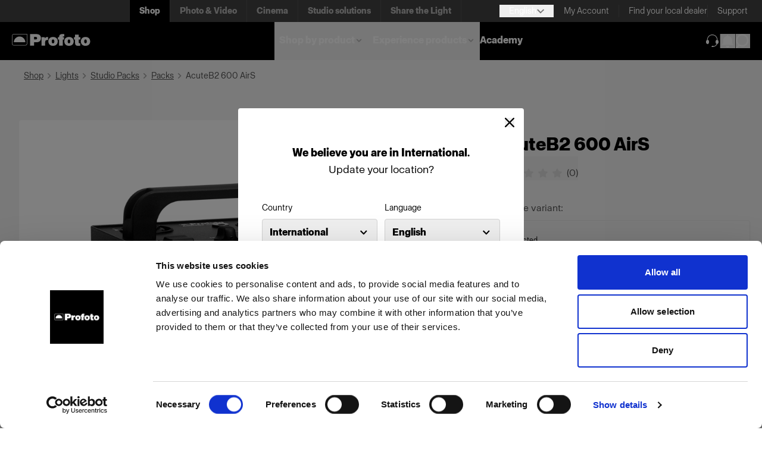

--- FILE ---
content_type: text/html; charset=utf-8
request_url: https://www.profoto.com/int/en/products/lights/studio-packs/packs/acuteb2-600-airs
body_size: 18037
content:

	<!DOCTYPE html>
	<html lang="en"
		  data-languagecode="en">

	<head>
		
	<link rel="preload" as="image" href="/globalassets/inriver/resources/100005_a_profoto-acuteb2-600-airs_productimage.png?width=600&amp;quality=100">
	
		<link rel="preload" as="script" href="/scripts/bundle.js?v=_-hxGlNpDwaP-sG2CxwThFp7pEvFOqOGOT-Xf7Q9vqk">
		<link rel="preload" as="font" type="font/woff2" href="/fonts/ProfotoSans-Bold.woff2" crossorigin>
		<link rel="preload" as="font" type="font/woff2" href="/fonts/ProfotoSans-Regular.woff2" crossorigin>
		<link rel="preload" as="font" type="font/woff" href="/fonts/ProfotoSans-Bold.woff" crossorigin>
		<link rel="preload" as="font" type="font/woff" href="/fonts/ProfotoSans-Regular.woff" crossorigin>
		<link rel="preload" as="image" type="image/svg+xml" href="/icons/arrow-down-gray.svg">
		<link rel="preload" as="image" type="image/svg+xml" href="/icons/LinkChevronGray.svg">
		<link rel="preload" as="image" type="image/svg+xml" href="/icons/Support.svg">
		<link rel="preload" as="image" type="image/svg+xml" href="/globalassets/logo_desktop.svg">

		<link rel="preconnect" href="https://play.google.com">
		<link rel="preconnect" href="https://jnn-pa.googleapis.com">
		<link rel="preconnect" href="https://www.google.com">
		<link rel="preconnect" href="https://yt3.ggpht.com">
		<link rel="preconnect" href="https://i.ytimg.com">
		<link rel="preconnect" href="https://static.doubleclick.net">
		<link rel="preconnect" href="https://googleads.g.doubleclick.net">
		<link rel="preconnect" href="https://fonts.gstatic.com">
		<link rel="preconnect" href="https://www.gstatic.com">


			<!-- Google Tag Manager -->
			<script>
				(function (w, d, s, l, i) {
					w[l] = w[l] || []; w[l].push({
						'gtm.start':
							new Date().getTime(), event: 'gtm.js'
					}); var f = d.getElementsByTagName(s)[0],
						j = d.createElement(s), dl = l != 'dataLayer' ? '&l=' + l : ''; j.async = true; j.src =
							'https://www.googletagmanager.com/gtm.js?id=' + i + dl; f.parentNode.insertBefore(j, f);
				})(window, document, 'script', 'dataLayer', 'GTM-M39QZW6P');</script>
			<!-- End Google Tag Manager -->
		<script>
			window.dataLayer = window.dataLayer || [];
			function gtag() { dataLayer.push(arguments); }
		</script>

		<meta charset="UTF-8">
		<meta name="viewport" content="width=device-width, initial-scale=1.0">
		<meta http-equiv="X-UA-Compatible" content="ie=edge">

		<title>AcuteB2 600 AirS Unit - Profoto</title>

		<link href="https://www.profoto.com/int/en/shop/products/lights/studio-packs/packs/acuteb2-600-airs/" rel="canonical" />

		<meta name="title" content="Buy Profoto AcuteB2 600 AirS online" />
<meta name="image" content="https://www.profoto.com/globalassets/inriver/resources/100005_a_profoto-acuteb2-600-airs_productimage.png" />
<meta property="og:title" content="Buy Profoto AcuteB2 600 AirS online" />
<meta property="og:image" content="https://www.profoto.com/globalassets/inriver/resources/100005_a_profoto-acuteb2-600-airs_productimage.png?width=1200&height=630&rmode=Pad&bgcolor=white" />
<meta property="og:type" content="product" />
<meta property="og:url" content="https://www.profoto.com/int/en/shop/products/lights/studio-packs/packs/acuteb2-600-airs/" />


		<link rel="alternate" href="https://www.profoto.com/at/en/shop/products/lights/studio-packs/packs/acuteb2-600-airs" hreflang="en-AT"/>
<link rel="alternate" href="https://www.profoto.com/be/en/shop/products/lights/studio-packs/packs/acuteb2-600-airs" hreflang="en-BE"/>
<link rel="alternate" href="https://www.profoto.com/bg/en/shop/products/lights/studio-packs/packs/acuteb2-600-airs" hreflang="en-BG"/>
<link rel="alternate" href="https://www.profoto.com/ca/en/shop/products/lights/studio-packs/packs/acuteb2-600-airs" hreflang="en-CA"/>
<link rel="alternate" href="https://www.profoto.com/hr/en/shop/products/lights/studio-packs/packs/acuteb2-600-airs" hreflang="en-HR"/>
<link rel="alternate" href="https://www.profoto.com/cy/en/shop/products/lights/studio-packs/packs/acuteb2-600-airs" hreflang="en-CY"/>
<link rel="alternate" href="https://www.profoto.com/cz/en/shop/products/lights/studio-packs/packs/acuteb2-600-airs" hreflang="en-CZ"/>
<link rel="alternate" href="https://www.profoto.com/dk/en/shop/products/lights/studio-packs/packs/acuteb2-600-airs" hreflang="en-DK"/>
<link rel="alternate" href="https://www.profoto.com/ee/en/shop/products/lights/studio-packs/packs/acuteb2-600-airs" hreflang="en-EE"/>
<link rel="alternate" href="https://www.profoto.com/fi/en/shop/products/lights/studio-packs/packs/acuteb2-600-airs" hreflang="en-FI"/>
<link rel="alternate" href="https://www.profoto.com/fr/en/shop/products/lights/studio-packs/packs/acuteb2-600-airs" hreflang="en-FR"/>
<link rel="alternate" href="https://www.profoto.com/de/en/shop/products/lights/studio-packs/packs/acuteb2-600-airs" hreflang="en-DE"/>
<link rel="alternate" href="https://www.profoto.com/gr/en/shop/products/lights/studio-packs/packs/acuteb2-600-airs" hreflang="en-GR"/>
<link rel="alternate" href="https://www.profoto.com/hu/en/shop/products/lights/studio-packs/packs/acuteb2-600-airs" hreflang="en-HU"/>
<link rel="alternate" href="https://www.profoto.com/int/en/shop/products/lights/studio-packs/packs/acuteb2-600-airs" hreflang="en"/>
<link rel="alternate" href="https://www.profoto.com/ie/en/shop/products/lights/studio-packs/packs/acuteb2-600-airs" hreflang="en-IE"/>
<link rel="alternate" href="https://www.profoto.com/it/en/shop/products/lights/studio-packs/packs/acuteb2-600-airs" hreflang="en-IT"/>
<link rel="alternate" href="https://www.profoto.com/jp/en/shop/products/lights/studio-packs/packs/acuteb2-600-airs" hreflang="en-JP"/>
<link rel="alternate" href="https://www.profoto.com/lv/en/shop/products/lights/studio-packs/packs/acuteb2-600-airs" hreflang="en-LV"/>
<link rel="alternate" href="https://www.profoto.com/lt/en/shop/products/lights/studio-packs/packs/acuteb2-600-airs" hreflang="en-LT"/>
<link rel="alternate" href="https://www.profoto.com/lu/en/shop/products/lights/studio-packs/packs/acuteb2-600-airs" hreflang="en-LU"/>
<link rel="alternate" href="https://www.profoto.com/mt/en/shop/products/lights/studio-packs/packs/acuteb2-600-airs" hreflang="en-MT"/>
<link rel="alternate" href="https://www.profoto.com/nl/en/shop/products/lights/studio-packs/packs/acuteb2-600-airs" hreflang="en-NL"/>
<link rel="alternate" href="https://www.profoto.com/no/en/shop/products/lights/studio-packs/packs/acuteb2-600-airs" hreflang="en-NO"/>
<link rel="alternate" href="https://www.profoto.com/pl/en/shop/products/lights/studio-packs/packs/acuteb2-600-airs" hreflang="en-PL"/>
<link rel="alternate" href="https://www.profoto.com/pt/en/shop/products/lights/studio-packs/packs/acuteb2-600-airs" hreflang="en-PT"/>
<link rel="alternate" href="https://www.profoto.com/ro/en/shop/products/lights/studio-packs/packs/acuteb2-600-airs" hreflang="en-RO"/>
<link rel="alternate" href="https://www.profoto.com/sk/en/shop/products/lights/studio-packs/packs/acuteb2-600-airs" hreflang="en-SK"/>
<link rel="alternate" href="https://www.profoto.com/si/en/shop/products/lights/studio-packs/packs/acuteb2-600-airs" hreflang="en-SI"/>
<link rel="alternate" href="https://www.profoto.com/es/en/shop/products/lights/studio-packs/packs/acuteb2-600-airs" hreflang="en-ES"/>
<link rel="alternate" href="https://www.profoto.com/se/en/shop/products/lights/studio-packs/packs/acuteb2-600-airs" hreflang="en-SE"/>
<link rel="alternate" href="https://www.profoto.com/gb/en/shop/products/lights/studio-packs/packs/acuteb2-600-airs" hreflang="en-GB"/>
<link rel="alternate" href="https://www.profoto.com/us/en/shop/products/lights/studio-packs/packs/acuteb2-600-airs" hreflang="en-US"/>
<link rel="alternate" href="https://www.profoto.com/at/de/shop/products/lights/studio-packs/packs/acuteb2-600-airs" hreflang="de-AT"/>
<link rel="alternate" href="https://www.profoto.com/be/de/shop/products/lights/studio-packs/packs/acuteb2-600-airs" hreflang="de-BE"/>
<link rel="alternate" href="https://www.profoto.com/bg/de/shop/products/lights/studio-packs/packs/acuteb2-600-airs" hreflang="de-BG"/>
<link rel="alternate" href="https://www.profoto.com/ca/de/shop/products/lights/studio-packs/packs/acuteb2-600-airs" hreflang="de-CA"/>
<link rel="alternate" href="https://www.profoto.com/hr/de/shop/products/lights/studio-packs/packs/acuteb2-600-airs" hreflang="de-HR"/>
<link rel="alternate" href="https://www.profoto.com/cy/de/shop/products/lights/studio-packs/packs/acuteb2-600-airs" hreflang="de-CY"/>
<link rel="alternate" href="https://www.profoto.com/cz/de/shop/products/lights/studio-packs/packs/acuteb2-600-airs" hreflang="de-CZ"/>
<link rel="alternate" href="https://www.profoto.com/dk/de/shop/products/lights/studio-packs/packs/acuteb2-600-airs" hreflang="de-DK"/>
<link rel="alternate" href="https://www.profoto.com/ee/de/shop/products/lights/studio-packs/packs/acuteb2-600-airs" hreflang="de-EE"/>
<link rel="alternate" href="https://www.profoto.com/fi/de/shop/products/lights/studio-packs/packs/acuteb2-600-airs" hreflang="de-FI"/>
<link rel="alternate" href="https://www.profoto.com/fr/de/shop/products/lights/studio-packs/packs/acuteb2-600-airs" hreflang="de-FR"/>
<link rel="alternate" href="https://www.profoto.com/de/de/shop/products/lights/studio-packs/packs/acuteb2-600-airs" hreflang="de-DE"/>
<link rel="alternate" href="https://www.profoto.com/gr/de/shop/products/lights/studio-packs/packs/acuteb2-600-airs" hreflang="de-GR"/>
<link rel="alternate" href="https://www.profoto.com/hu/de/shop/products/lights/studio-packs/packs/acuteb2-600-airs" hreflang="de-HU"/>
<link rel="alternate" href="https://www.profoto.com/int/de/shop/products/lights/studio-packs/packs/acuteb2-600-airs" hreflang="de"/>
<link rel="alternate" href="https://www.profoto.com/ie/de/shop/products/lights/studio-packs/packs/acuteb2-600-airs" hreflang="de-IE"/>
<link rel="alternate" href="https://www.profoto.com/it/de/shop/products/lights/studio-packs/packs/acuteb2-600-airs" hreflang="de-IT"/>
<link rel="alternate" href="https://www.profoto.com/jp/de/shop/products/lights/studio-packs/packs/acuteb2-600-airs" hreflang="de-JP"/>
<link rel="alternate" href="https://www.profoto.com/lv/de/shop/products/lights/studio-packs/packs/acuteb2-600-airs" hreflang="de-LV"/>
<link rel="alternate" href="https://www.profoto.com/lt/de/shop/products/lights/studio-packs/packs/acuteb2-600-airs" hreflang="de-LT"/>
<link rel="alternate" href="https://www.profoto.com/lu/de/shop/products/lights/studio-packs/packs/acuteb2-600-airs" hreflang="de-LU"/>
<link rel="alternate" href="https://www.profoto.com/mt/de/shop/products/lights/studio-packs/packs/acuteb2-600-airs" hreflang="de-MT"/>
<link rel="alternate" href="https://www.profoto.com/nl/de/shop/products/lights/studio-packs/packs/acuteb2-600-airs" hreflang="de-NL"/>
<link rel="alternate" href="https://www.profoto.com/no/de/shop/products/lights/studio-packs/packs/acuteb2-600-airs" hreflang="de-NO"/>
<link rel="alternate" href="https://www.profoto.com/pl/de/shop/products/lights/studio-packs/packs/acuteb2-600-airs" hreflang="de-PL"/>
<link rel="alternate" href="https://www.profoto.com/pt/de/shop/products/lights/studio-packs/packs/acuteb2-600-airs" hreflang="de-PT"/>
<link rel="alternate" href="https://www.profoto.com/ro/de/shop/products/lights/studio-packs/packs/acuteb2-600-airs" hreflang="de-RO"/>
<link rel="alternate" href="https://www.profoto.com/sk/de/shop/products/lights/studio-packs/packs/acuteb2-600-airs" hreflang="de-SK"/>
<link rel="alternate" href="https://www.profoto.com/si/de/shop/products/lights/studio-packs/packs/acuteb2-600-airs" hreflang="de-SI"/>
<link rel="alternate" href="https://www.profoto.com/es/de/shop/products/lights/studio-packs/packs/acuteb2-600-airs" hreflang="de-ES"/>
<link rel="alternate" href="https://www.profoto.com/se/de/shop/products/lights/studio-packs/packs/acuteb2-600-airs" hreflang="de-SE"/>
<link rel="alternate" href="https://www.profoto.com/gb/de/shop/products/lights/studio-packs/packs/acuteb2-600-airs" hreflang="de-GB"/>
<link rel="alternate" href="https://www.profoto.com/us/de/shop/products/lights/studio-packs/packs/acuteb2-600-airs" hreflang="de-US"/>
<link rel="alternate" href="https://www.profoto.com/at/fr/shop/products/lights/studio-packs/packs/acuteb2-600-airs" hreflang="fr-AT"/>
<link rel="alternate" href="https://www.profoto.com/be/fr/shop/products/lights/studio-packs/packs/acuteb2-600-airs" hreflang="fr-BE"/>
<link rel="alternate" href="https://www.profoto.com/bg/fr/shop/products/lights/studio-packs/packs/acuteb2-600-airs" hreflang="fr-BG"/>
<link rel="alternate" href="https://www.profoto.com/ca/fr/shop/products/lights/studio-packs/packs/acuteb2-600-airs" hreflang="fr-CA"/>
<link rel="alternate" href="https://www.profoto.com/hr/fr/shop/products/lights/studio-packs/packs/acuteb2-600-airs" hreflang="fr-HR"/>
<link rel="alternate" href="https://www.profoto.com/cy/fr/shop/products/lights/studio-packs/packs/acuteb2-600-airs" hreflang="fr-CY"/>
<link rel="alternate" href="https://www.profoto.com/cz/fr/shop/products/lights/studio-packs/packs/acuteb2-600-airs" hreflang="fr-CZ"/>
<link rel="alternate" href="https://www.profoto.com/dk/fr/shop/products/lights/studio-packs/packs/acuteb2-600-airs" hreflang="fr-DK"/>
<link rel="alternate" href="https://www.profoto.com/ee/fr/shop/products/lights/studio-packs/packs/acuteb2-600-airs" hreflang="fr-EE"/>
<link rel="alternate" href="https://www.profoto.com/fi/fr/shop/products/lights/studio-packs/packs/acuteb2-600-airs" hreflang="fr-FI"/>
<link rel="alternate" href="https://www.profoto.com/fr/fr/shop/products/lights/studio-packs/packs/acuteb2-600-airs" hreflang="fr-FR"/>
<link rel="alternate" href="https://www.profoto.com/de/fr/shop/products/lights/studio-packs/packs/acuteb2-600-airs" hreflang="fr-DE"/>
<link rel="alternate" href="https://www.profoto.com/gr/fr/shop/products/lights/studio-packs/packs/acuteb2-600-airs" hreflang="fr-GR"/>
<link rel="alternate" href="https://www.profoto.com/hu/fr/shop/products/lights/studio-packs/packs/acuteb2-600-airs" hreflang="fr-HU"/>
<link rel="alternate" href="https://www.profoto.com/int/fr/shop/products/lights/studio-packs/packs/acuteb2-600-airs" hreflang="fr"/>
<link rel="alternate" href="https://www.profoto.com/ie/fr/shop/products/lights/studio-packs/packs/acuteb2-600-airs" hreflang="fr-IE"/>
<link rel="alternate" href="https://www.profoto.com/it/fr/shop/products/lights/studio-packs/packs/acuteb2-600-airs" hreflang="fr-IT"/>
<link rel="alternate" href="https://www.profoto.com/jp/fr/shop/products/lights/studio-packs/packs/acuteb2-600-airs" hreflang="fr-JP"/>
<link rel="alternate" href="https://www.profoto.com/lv/fr/shop/products/lights/studio-packs/packs/acuteb2-600-airs" hreflang="fr-LV"/>
<link rel="alternate" href="https://www.profoto.com/lt/fr/shop/products/lights/studio-packs/packs/acuteb2-600-airs" hreflang="fr-LT"/>
<link rel="alternate" href="https://www.profoto.com/lu/fr/shop/products/lights/studio-packs/packs/acuteb2-600-airs" hreflang="fr-LU"/>
<link rel="alternate" href="https://www.profoto.com/mt/fr/shop/products/lights/studio-packs/packs/acuteb2-600-airs" hreflang="fr-MT"/>
<link rel="alternate" href="https://www.profoto.com/nl/fr/shop/products/lights/studio-packs/packs/acuteb2-600-airs" hreflang="fr-NL"/>
<link rel="alternate" href="https://www.profoto.com/no/fr/shop/products/lights/studio-packs/packs/acuteb2-600-airs" hreflang="fr-NO"/>
<link rel="alternate" href="https://www.profoto.com/pl/fr/shop/products/lights/studio-packs/packs/acuteb2-600-airs" hreflang="fr-PL"/>
<link rel="alternate" href="https://www.profoto.com/pt/fr/shop/products/lights/studio-packs/packs/acuteb2-600-airs" hreflang="fr-PT"/>
<link rel="alternate" href="https://www.profoto.com/ro/fr/shop/products/lights/studio-packs/packs/acuteb2-600-airs" hreflang="fr-RO"/>
<link rel="alternate" href="https://www.profoto.com/sk/fr/shop/products/lights/studio-packs/packs/acuteb2-600-airs" hreflang="fr-SK"/>
<link rel="alternate" href="https://www.profoto.com/si/fr/shop/products/lights/studio-packs/packs/acuteb2-600-airs" hreflang="fr-SI"/>
<link rel="alternate" href="https://www.profoto.com/es/fr/shop/products/lights/studio-packs/packs/acuteb2-600-airs" hreflang="fr-ES"/>
<link rel="alternate" href="https://www.profoto.com/se/fr/shop/products/lights/studio-packs/packs/acuteb2-600-airs" hreflang="fr-SE"/>
<link rel="alternate" href="https://www.profoto.com/gb/fr/shop/products/lights/studio-packs/packs/acuteb2-600-airs" hreflang="fr-GB"/>
<link rel="alternate" href="https://www.profoto.com/us/fr/shop/products/lights/studio-packs/packs/acuteb2-600-airs" hreflang="fr-US"/>
<link rel="alternate" href="https://www.profoto.com/at/es/shop/products/lights/studio-packs/packs/acuteb2-600-airs" hreflang="es-AT"/>
<link rel="alternate" href="https://www.profoto.com/be/es/shop/products/lights/studio-packs/packs/acuteb2-600-airs" hreflang="es-BE"/>
<link rel="alternate" href="https://www.profoto.com/bg/es/shop/products/lights/studio-packs/packs/acuteb2-600-airs" hreflang="es-BG"/>
<link rel="alternate" href="https://www.profoto.com/ca/es/shop/products/lights/studio-packs/packs/acuteb2-600-airs" hreflang="es-CA"/>
<link rel="alternate" href="https://www.profoto.com/hr/es/shop/products/lights/studio-packs/packs/acuteb2-600-airs" hreflang="es-HR"/>
<link rel="alternate" href="https://www.profoto.com/cy/es/shop/products/lights/studio-packs/packs/acuteb2-600-airs" hreflang="es-CY"/>
<link rel="alternate" href="https://www.profoto.com/cz/es/shop/products/lights/studio-packs/packs/acuteb2-600-airs" hreflang="es-CZ"/>
<link rel="alternate" href="https://www.profoto.com/dk/es/shop/products/lights/studio-packs/packs/acuteb2-600-airs" hreflang="es-DK"/>
<link rel="alternate" href="https://www.profoto.com/ee/es/shop/products/lights/studio-packs/packs/acuteb2-600-airs" hreflang="es-EE"/>
<link rel="alternate" href="https://www.profoto.com/fi/es/shop/products/lights/studio-packs/packs/acuteb2-600-airs" hreflang="es-FI"/>
<link rel="alternate" href="https://www.profoto.com/fr/es/shop/products/lights/studio-packs/packs/acuteb2-600-airs" hreflang="es-FR"/>
<link rel="alternate" href="https://www.profoto.com/de/es/shop/products/lights/studio-packs/packs/acuteb2-600-airs" hreflang="es-DE"/>
<link rel="alternate" href="https://www.profoto.com/gr/es/shop/products/lights/studio-packs/packs/acuteb2-600-airs" hreflang="es-GR"/>
<link rel="alternate" href="https://www.profoto.com/hu/es/shop/products/lights/studio-packs/packs/acuteb2-600-airs" hreflang="es-HU"/>
<link rel="alternate" href="https://www.profoto.com/int/es/shop/products/lights/studio-packs/packs/acuteb2-600-airs" hreflang="es"/>
<link rel="alternate" href="https://www.profoto.com/ie/es/shop/products/lights/studio-packs/packs/acuteb2-600-airs" hreflang="es-IE"/>
<link rel="alternate" href="https://www.profoto.com/it/es/shop/products/lights/studio-packs/packs/acuteb2-600-airs" hreflang="es-IT"/>
<link rel="alternate" href="https://www.profoto.com/jp/es/shop/products/lights/studio-packs/packs/acuteb2-600-airs" hreflang="es-JP"/>
<link rel="alternate" href="https://www.profoto.com/lv/es/shop/products/lights/studio-packs/packs/acuteb2-600-airs" hreflang="es-LV"/>
<link rel="alternate" href="https://www.profoto.com/lt/es/shop/products/lights/studio-packs/packs/acuteb2-600-airs" hreflang="es-LT"/>
<link rel="alternate" href="https://www.profoto.com/lu/es/shop/products/lights/studio-packs/packs/acuteb2-600-airs" hreflang="es-LU"/>
<link rel="alternate" href="https://www.profoto.com/mt/es/shop/products/lights/studio-packs/packs/acuteb2-600-airs" hreflang="es-MT"/>
<link rel="alternate" href="https://www.profoto.com/nl/es/shop/products/lights/studio-packs/packs/acuteb2-600-airs" hreflang="es-NL"/>
<link rel="alternate" href="https://www.profoto.com/no/es/shop/products/lights/studio-packs/packs/acuteb2-600-airs" hreflang="es-NO"/>
<link rel="alternate" href="https://www.profoto.com/pl/es/shop/products/lights/studio-packs/packs/acuteb2-600-airs" hreflang="es-PL"/>
<link rel="alternate" href="https://www.profoto.com/pt/es/shop/products/lights/studio-packs/packs/acuteb2-600-airs" hreflang="es-PT"/>
<link rel="alternate" href="https://www.profoto.com/ro/es/shop/products/lights/studio-packs/packs/acuteb2-600-airs" hreflang="es-RO"/>
<link rel="alternate" href="https://www.profoto.com/sk/es/shop/products/lights/studio-packs/packs/acuteb2-600-airs" hreflang="es-SK"/>
<link rel="alternate" href="https://www.profoto.com/si/es/shop/products/lights/studio-packs/packs/acuteb2-600-airs" hreflang="es-SI"/>
<link rel="alternate" href="https://www.profoto.com/es/es/shop/products/lights/studio-packs/packs/acuteb2-600-airs" hreflang="es-ES"/>
<link rel="alternate" href="https://www.profoto.com/se/es/shop/products/lights/studio-packs/packs/acuteb2-600-airs" hreflang="es-SE"/>
<link rel="alternate" href="https://www.profoto.com/gb/es/shop/products/lights/studio-packs/packs/acuteb2-600-airs" hreflang="es-GB"/>
<link rel="alternate" href="https://www.profoto.com/us/es/shop/products/lights/studio-packs/packs/acuteb2-600-airs" hreflang="es-US"/>
<link rel="alternate" href="https://www.profoto.com/at/it/shop/products/lights/studio-packs/packs/acuteb2-600-airs" hreflang="it-AT"/>
<link rel="alternate" href="https://www.profoto.com/be/it/shop/products/lights/studio-packs/packs/acuteb2-600-airs" hreflang="it-BE"/>
<link rel="alternate" href="https://www.profoto.com/bg/it/shop/products/lights/studio-packs/packs/acuteb2-600-airs" hreflang="it-BG"/>
<link rel="alternate" href="https://www.profoto.com/ca/it/shop/products/lights/studio-packs/packs/acuteb2-600-airs" hreflang="it-CA"/>
<link rel="alternate" href="https://www.profoto.com/hr/it/shop/products/lights/studio-packs/packs/acuteb2-600-airs" hreflang="it-HR"/>
<link rel="alternate" href="https://www.profoto.com/cy/it/shop/products/lights/studio-packs/packs/acuteb2-600-airs" hreflang="it-CY"/>
<link rel="alternate" href="https://www.profoto.com/cz/it/shop/products/lights/studio-packs/packs/acuteb2-600-airs" hreflang="it-CZ"/>
<link rel="alternate" href="https://www.profoto.com/dk/it/shop/products/lights/studio-packs/packs/acuteb2-600-airs" hreflang="it-DK"/>
<link rel="alternate" href="https://www.profoto.com/ee/it/shop/products/lights/studio-packs/packs/acuteb2-600-airs" hreflang="it-EE"/>
<link rel="alternate" href="https://www.profoto.com/fi/it/shop/products/lights/studio-packs/packs/acuteb2-600-airs" hreflang="it-FI"/>
<link rel="alternate" href="https://www.profoto.com/fr/it/shop/products/lights/studio-packs/packs/acuteb2-600-airs" hreflang="it-FR"/>
<link rel="alternate" href="https://www.profoto.com/de/it/shop/products/lights/studio-packs/packs/acuteb2-600-airs" hreflang="it-DE"/>
<link rel="alternate" href="https://www.profoto.com/gr/it/shop/products/lights/studio-packs/packs/acuteb2-600-airs" hreflang="it-GR"/>
<link rel="alternate" href="https://www.profoto.com/hu/it/shop/products/lights/studio-packs/packs/acuteb2-600-airs" hreflang="it-HU"/>
<link rel="alternate" href="https://www.profoto.com/int/it/shop/products/lights/studio-packs/packs/acuteb2-600-airs" hreflang="it"/>
<link rel="alternate" href="https://www.profoto.com/ie/it/shop/products/lights/studio-packs/packs/acuteb2-600-airs" hreflang="it-IE"/>
<link rel="alternate" href="https://www.profoto.com/it/it/shop/products/lights/studio-packs/packs/acuteb2-600-airs" hreflang="it-IT"/>
<link rel="alternate" href="https://www.profoto.com/jp/it/shop/products/lights/studio-packs/packs/acuteb2-600-airs" hreflang="it-JP"/>
<link rel="alternate" href="https://www.profoto.com/lv/it/shop/products/lights/studio-packs/packs/acuteb2-600-airs" hreflang="it-LV"/>
<link rel="alternate" href="https://www.profoto.com/lt/it/shop/products/lights/studio-packs/packs/acuteb2-600-airs" hreflang="it-LT"/>
<link rel="alternate" href="https://www.profoto.com/lu/it/shop/products/lights/studio-packs/packs/acuteb2-600-airs" hreflang="it-LU"/>
<link rel="alternate" href="https://www.profoto.com/mt/it/shop/products/lights/studio-packs/packs/acuteb2-600-airs" hreflang="it-MT"/>
<link rel="alternate" href="https://www.profoto.com/nl/it/shop/products/lights/studio-packs/packs/acuteb2-600-airs" hreflang="it-NL"/>
<link rel="alternate" href="https://www.profoto.com/no/it/shop/products/lights/studio-packs/packs/acuteb2-600-airs" hreflang="it-NO"/>
<link rel="alternate" href="https://www.profoto.com/pl/it/shop/products/lights/studio-packs/packs/acuteb2-600-airs" hreflang="it-PL"/>
<link rel="alternate" href="https://www.profoto.com/pt/it/shop/products/lights/studio-packs/packs/acuteb2-600-airs" hreflang="it-PT"/>
<link rel="alternate" href="https://www.profoto.com/ro/it/shop/products/lights/studio-packs/packs/acuteb2-600-airs" hreflang="it-RO"/>
<link rel="alternate" href="https://www.profoto.com/sk/it/shop/products/lights/studio-packs/packs/acuteb2-600-airs" hreflang="it-SK"/>
<link rel="alternate" href="https://www.profoto.com/si/it/shop/products/lights/studio-packs/packs/acuteb2-600-airs" hreflang="it-SI"/>
<link rel="alternate" href="https://www.profoto.com/es/it/shop/products/lights/studio-packs/packs/acuteb2-600-airs" hreflang="it-ES"/>
<link rel="alternate" href="https://www.profoto.com/se/it/shop/products/lights/studio-packs/packs/acuteb2-600-airs" hreflang="it-SE"/>
<link rel="alternate" href="https://www.profoto.com/gb/it/shop/products/lights/studio-packs/packs/acuteb2-600-airs" hreflang="it-GB"/>
<link rel="alternate" href="https://www.profoto.com/us/it/shop/products/lights/studio-packs/packs/acuteb2-600-airs" hreflang="it-US"/>
<link rel="alternate" href="https://www.profoto.com/at/ja/shop/products/lights/studio-packs/packs/acuteb2-600-airs" hreflang="ja-AT"/>
<link rel="alternate" href="https://www.profoto.com/be/ja/shop/products/lights/studio-packs/packs/acuteb2-600-airs" hreflang="ja-BE"/>
<link rel="alternate" href="https://www.profoto.com/bg/ja/shop/products/lights/studio-packs/packs/acuteb2-600-airs" hreflang="ja-BG"/>
<link rel="alternate" href="https://www.profoto.com/ca/ja/shop/products/lights/studio-packs/packs/acuteb2-600-airs" hreflang="ja-CA"/>
<link rel="alternate" href="https://www.profoto.com/hr/ja/shop/products/lights/studio-packs/packs/acuteb2-600-airs" hreflang="ja-HR"/>
<link rel="alternate" href="https://www.profoto.com/cy/ja/shop/products/lights/studio-packs/packs/acuteb2-600-airs" hreflang="ja-CY"/>
<link rel="alternate" href="https://www.profoto.com/cz/ja/shop/products/lights/studio-packs/packs/acuteb2-600-airs" hreflang="ja-CZ"/>
<link rel="alternate" href="https://www.profoto.com/dk/ja/shop/products/lights/studio-packs/packs/acuteb2-600-airs" hreflang="ja-DK"/>
<link rel="alternate" href="https://www.profoto.com/ee/ja/shop/products/lights/studio-packs/packs/acuteb2-600-airs" hreflang="ja-EE"/>
<link rel="alternate" href="https://www.profoto.com/fi/ja/shop/products/lights/studio-packs/packs/acuteb2-600-airs" hreflang="ja-FI"/>
<link rel="alternate" href="https://www.profoto.com/fr/ja/shop/products/lights/studio-packs/packs/acuteb2-600-airs" hreflang="ja-FR"/>
<link rel="alternate" href="https://www.profoto.com/de/ja/shop/products/lights/studio-packs/packs/acuteb2-600-airs" hreflang="ja-DE"/>
<link rel="alternate" href="https://www.profoto.com/gr/ja/shop/products/lights/studio-packs/packs/acuteb2-600-airs" hreflang="ja-GR"/>
<link rel="alternate" href="https://www.profoto.com/int/ja/shop/products/lights/studio-packs/packs/acuteb2-600-airs" hreflang="ja"/>
<link rel="alternate" href="https://www.profoto.com/ie/ja/shop/products/lights/studio-packs/packs/acuteb2-600-airs" hreflang="ja-IE"/>
<link rel="alternate" href="https://www.profoto.com/it/ja/shop/products/lights/studio-packs/packs/acuteb2-600-airs" hreflang="ja-IT"/>
<link rel="alternate" href="https://www.profoto.com/jp/ja/shop/products/lights/studio-packs/packs/acuteb2-600-airs" hreflang="ja-JP"/>
<link rel="alternate" href="https://www.profoto.com/lv/ja/shop/products/lights/studio-packs/packs/acuteb2-600-airs" hreflang="ja-LV"/>
<link rel="alternate" href="https://www.profoto.com/nl/ja/shop/products/lights/studio-packs/packs/acuteb2-600-airs" hreflang="ja-NL"/>
<link rel="alternate" href="https://www.profoto.com/no/ja/shop/products/lights/studio-packs/packs/acuteb2-600-airs" hreflang="ja-NO"/>
<link rel="alternate" href="https://www.profoto.com/pl/ja/shop/products/lights/studio-packs/packs/acuteb2-600-airs" hreflang="ja-PL"/>
<link rel="alternate" href="https://www.profoto.com/pt/ja/shop/products/lights/studio-packs/packs/acuteb2-600-airs" hreflang="ja-PT"/>
<link rel="alternate" href="https://www.profoto.com/sk/ja/shop/products/lights/studio-packs/packs/acuteb2-600-airs" hreflang="ja-SK"/>
<link rel="alternate" href="https://www.profoto.com/si/ja/shop/products/lights/studio-packs/packs/acuteb2-600-airs" hreflang="ja-SI"/>
<link rel="alternate" href="https://www.profoto.com/es/ja/shop/products/lights/studio-packs/packs/acuteb2-600-airs" hreflang="ja-ES"/>
<link rel="alternate" href="https://www.profoto.com/se/ja/shop/products/lights/studio-packs/packs/acuteb2-600-airs" hreflang="ja-SE"/>
<link rel="alternate" href="https://www.profoto.com/gb/ja/shop/products/lights/studio-packs/packs/acuteb2-600-airs" hreflang="ja-GB"/>
<link rel="alternate" href="https://www.profoto.com/us/ja/shop/products/lights/studio-packs/packs/acuteb2-600-airs" hreflang="ja-US"/>
<link rel="alternate" href="https://www.profoto.com/int/en/shop/products/lights/studio-packs/packs/acuteb2-600-airs" hreflang="x-default"/>


		<link rel="stylesheet" href="/css/output.css?v=JamLoOxM4oEEEMaUyh-y8_J7V5qAc_gNa6_ots9CFkQ" />

		<script src="/scripts/vendors/jquery-3.6.0.min.js"></script>
		

		<link rel="apple-touch-icon" sizes="180x180" href="/favicons/apple-touch-icon.png">
		<link rel="icon" type="image/png" sizes="32x32" href="/favicons/favicon-32x32.png">
		<link rel="icon" type="image/png" sizes="16x16" href="/favicons/favicon-16x16.png">
		<link rel="manifest" href="/favicons/site.webmanifest">
		<link rel="mask-icon" href="/favicons/safari-pinned-tab.svg" color="#5bbad5">
		<meta name="msapplication-TileColor" content="#000000">
		<meta name="theme-color" content="#000000">

		<script src="/scripts/slick/slick.js?v=ZZah4sAKk4JiHuzdBEMemcRjhJmiX-ZDidaQoF2DihU"></script>
		<link rel="stylesheet" href="/scripts/slick/slick.css?v=Il7EH78248FRMjvupUfyhlBJD-XRkaDmlnf6M3aDvBc">
		<link rel="stylesheet" href="/scripts/slick/slick-theme.css?v=mXizB1GXYeqIownkEaFqw-xPToNmycVpEkr21SaxWig">

		

			<script async src="https://static.affiliatly.com/v3/affiliatly.js?affiliatly_code=AF-1073205"></script>

		<script>
			function decodeHtmlEntities(str) {
				const textarea = document.createElement("textarea");
				textarea.innerHTML = str
				return textarea.value;
			}

			window.currentMarket = "International";
			window.isInternationalMarket = "True" === "True";
			window.currentLanguage = "en"
			window.baseCartUrl = "/int/en/shop/shopping-cart/";
			window.baseCheckoutUrl = "/int/en/shop/login-page/?checkout=true";
			window.baseDealerPageUrl = "/int/en/find-your-store/";
			window.extendedWarrantyTermsUrl = "/int/en/about-us/extended-warranty-terms/";
			window.standardWarrantyTermsUrl = "";
			window.contentRefId = "3542__CatalogContent";
			window.translations = JSON.parse(decodeHtmlEntities(`[{&quot;Key&quot;:&quot;/react/shared/BackToTop&quot;,&quot;Value&quot;:&quot;Back to top&quot;,&quot;SourceCulture&quot;:&quot;en&quot;},{&quot;Key&quot;:&quot;/react/shared/LearnMore&quot;,&quot;Value&quot;:&quot;Learn more&quot;,&quot;SourceCulture&quot;:&quot;en&quot;},{&quot;Key&quot;:&quot;/react/shared/All&quot;,&quot;Value&quot;:&quot;All&quot;,&quot;SourceCulture&quot;:&quot;en&quot;},{&quot;Key&quot;:&quot;/react/shared/ShowAllResultsFor&quot;,&quot;Value&quot;:&quot;Show all results for&quot;,&quot;SourceCulture&quot;:&quot;en&quot;},{&quot;Key&quot;:&quot;/react/shared/SuggestedResults&quot;,&quot;Value&quot;:&quot;Best Suggestions&quot;,&quot;SourceCulture&quot;:&quot;en&quot;},{&quot;Key&quot;:&quot;/react/shared/Search&quot;,&quot;Value&quot;:&quot;Search&quot;,&quot;SourceCulture&quot;:&quot;en&quot;},{&quot;Key&quot;:&quot;/react/shared/buy&quot;,&quot;Value&quot;:&quot;Add to Cart&quot;,&quot;SourceCulture&quot;:&quot;en&quot;},{&quot;Key&quot;:&quot;/react/shared/share&quot;,&quot;Value&quot;:&quot;Share: &quot;,&quot;SourceCulture&quot;:&quot;en&quot;},{&quot;Key&quot;:&quot;/react/shared/details&quot;,&quot;Value&quot;:&quot;Details&quot;,&quot;SourceCulture&quot;:&quot;en&quot;},{&quot;Key&quot;:&quot;/react/shared/SkipToContent&quot;,&quot;Value&quot;:&quot;Skip to content&quot;,&quot;SourceCulture&quot;:&quot;en&quot;},{&quot;Key&quot;:&quot;/react/shared/ChangeLocation&quot;,&quot;Value&quot;:&quot;Change Location&quot;,&quot;SourceCulture&quot;:&quot;en&quot;},{&quot;Key&quot;:&quot;/react/shared/BusinessAreaTabListLabel&quot;,&quot;Value&quot;:&quot;Business areas&quot;,&quot;SourceCulture&quot;:&quot;en&quot;},{&quot;Key&quot;:&quot;/react/shared/closeModal&quot;,&quot;Value&quot;:&quot;Close&quot;,&quot;SourceCulture&quot;:&quot;en&quot;},{&quot;Key&quot;:&quot;/react/shared/minicart/addedToCartMessage&quot;,&quot;Value&quot;:&quot;Added to your cart&quot;,&quot;SourceCulture&quot;:&quot;en&quot;},{&quot;Key&quot;:&quot;/react/shared/minicart/viewCart&quot;,&quot;Value&quot;:&quot;View cart&quot;,&quot;SourceCulture&quot;:&quot;en&quot;},{&quot;Key&quot;:&quot;/react/shared/minicart/checkout&quot;,&quot;Value&quot;:&quot;Checkout&quot;,&quot;SourceCulture&quot;:&quot;en&quot;},{&quot;Key&quot;:&quot;/react/shared/minicart/total&quot;,&quot;Value&quot;:&quot;Total&quot;,&quot;SourceCulture&quot;:&quot;en&quot;},{&quot;Key&quot;:&quot;/react/shared/minicart/products&quot;,&quot;Value&quot;:&quot;products&quot;,&quot;SourceCulture&quot;:&quot;en&quot;},{&quot;Key&quot;:&quot;/react/shared/minicart/ariaMiniCartIconButton&quot;,&quot;Value&quot;:&quot;Mini cart&quot;,&quot;SourceCulture&quot;:&quot;en&quot;},{&quot;Key&quot;:&quot;/react/shared/minicart/continueShopping&quot;,&quot;Value&quot;:&quot;Continue shopping&quot;,&quot;SourceCulture&quot;:&quot;en&quot;},{&quot;Key&quot;:&quot;/react/shared/minicart/emptyCart&quot;,&quot;Value&quot;:&quot;Your cart is empty&quot;,&quot;SourceCulture&quot;:&quot;en&quot;},{&quot;Key&quot;:&quot;/react/shared/miniwarranty/AddExtendedWarranty&quot;,&quot;Value&quot;:&quot;Add Extended Warranty&quot;,&quot;SourceCulture&quot;:&quot;en&quot;},{&quot;Key&quot;:&quot;/react/shared/miniwarranty/PleaseSelectExtendedWarrantyPeriod&quot;,&quot;Value&quot;:&quot;Please, select your extended warranty period:&quot;,&quot;SourceCulture&quot;:&quot;en&quot;},{&quot;Key&quot;:&quot;/react/shared/miniwarranty/ExtendWarrantyPeriodText&quot;,&quot;Value&quot;:&quot;Unlock total peace of mind and keep your creative work flawless-protect your Profoto gear with our comprehensive warranty today.&quot;,&quot;SourceCulture&quot;:&quot;en&quot;},{&quot;Key&quot;:&quot;/react/shared/miniwarranty/PlusYear&quot;,&quot;Value&quot;:&quot;&#x2B;{0} year&quot;,&quot;SourceCulture&quot;:&quot;en&quot;},{&quot;Key&quot;:&quot;/react/shared/miniwarranty/WarrantyYearsDescription&quot;,&quot;Value&quot;:&quot;{0} year Standard warranty &#x2B; {1} year Extended warranty = {2} years&quot;,&quot;SourceCulture&quot;:&quot;en&quot;},{&quot;Key&quot;:&quot;/react/shared/miniwarranty/NoThanks&quot;,&quot;Value&quot;:&quot;No, thanks&quot;,&quot;SourceCulture&quot;:&quot;en&quot;},{&quot;Key&quot;:&quot;/react/shared/miniwarranty/TermsText&quot;,&quot;Value&quot;:&quot;I read and accepted the {0}&quot;,&quot;SourceCulture&quot;:&quot;en&quot;},{&quot;Key&quot;:&quot;/react/shared/miniwarranty/TermsLinkText&quot;,&quot;Value&quot;:&quot;Extended Warranty Terms&quot;,&quot;SourceCulture&quot;:&quot;en&quot;},{&quot;Key&quot;:&quot;/react/shared/miniwarranty/Continue&quot;,&quot;Value&quot;:&quot;Continue&quot;,&quot;SourceCulture&quot;:&quot;en&quot;},{&quot;Key&quot;:&quot;/react/shared/productSlider/next&quot;,&quot;Value&quot;:&quot;Scroll to the right&quot;,&quot;SourceCulture&quot;:&quot;en&quot;},{&quot;Key&quot;:&quot;/react/shared/productSlider/prev&quot;,&quot;Value&quot;:&quot;Scroll to the left&quot;,&quot;SourceCulture&quot;:&quot;en&quot;},{&quot;Key&quot;:&quot;/react/shared/aria/linkNewTab&quot;,&quot;Value&quot;:&quot;(opens in new tab)&quot;,&quot;SourceCulture&quot;:&quot;en&quot;},{&quot;Key&quot;:&quot;/react/header/ariaSiteLogo&quot;,&quot;Value&quot;:&quot;Profoto logotype&quot;,&quot;SourceCulture&quot;:&quot;en&quot;},{&quot;Key&quot;:&quot;/react/header/ariaNotifications&quot;,&quot;Value&quot;:&quot;Notifications&quot;,&quot;SourceCulture&quot;:&quot;en&quot;},{&quot;Key&quot;:&quot;/react/header/ariaSearchButton&quot;,&quot;Value&quot;:&quot;Search&quot;,&quot;SourceCulture&quot;:&quot;en&quot;},{&quot;Key&quot;:&quot;/react/header/ariaMobileMenu&quot;,&quot;Value&quot;:&quot;Menu&quot;,&quot;SourceCulture&quot;:&quot;en&quot;},{&quot;Key&quot;:&quot;/react/header/ariaSearchLabel&quot;,&quot;Value&quot;:&quot;Search&quot;,&quot;SourceCulture&quot;:&quot;en&quot;},{&quot;Key&quot;:&quot;/react/header/ariaSearchDescription&quot;,&quot;Value&quot;:&quot;Results appear below as you type&quot;,&quot;SourceCulture&quot;:&quot;en&quot;},{&quot;Key&quot;:&quot;/react/header/ariaClearSearch&quot;,&quot;Value&quot;:&quot;Clear search&quot;,&quot;SourceCulture&quot;:&quot;en&quot;},{&quot;Key&quot;:&quot;/react/header/suggestedSearchResults&quot;,&quot;Value&quot;:&quot;Suggested results&quot;,&quot;SourceCulture&quot;:&quot;en&quot;},{&quot;Key&quot;:&quot;/react/header/support&quot;,&quot;Value&quot;:&quot;Support&quot;,&quot;SourceCulture&quot;:&quot;en&quot;},{&quot;Key&quot;:&quot;/react/header/account/accountOverview&quot;,&quot;Value&quot;:&quot;Account overview&quot;,&quot;SourceCulture&quot;:&quot;en&quot;},{&quot;Key&quot;:&quot;/react/header/account/logout&quot;,&quot;Value&quot;:&quot;Logout&quot;,&quot;SourceCulture&quot;:&quot;en&quot;},{&quot;Key&quot;:&quot;/react/header/account/buttonLabel&quot;,&quot;Value&quot;:&quot;My Account&quot;,&quot;SourceCulture&quot;:&quot;en&quot;},{&quot;Key&quot;:&quot;/react/header/mobileMenu/back&quot;,&quot;Value&quot;:&quot;Back&quot;,&quot;SourceCulture&quot;:&quot;en&quot;},{&quot;Key&quot;:&quot;/react/header/mobileMenu/close&quot;,&quot;Value&quot;:&quot;Close&quot;,&quot;SourceCulture&quot;:&quot;en&quot;},{&quot;Key&quot;:&quot;/react/header/mobileMenu/businessAreas&quot;,&quot;Value&quot;:&quot;Business areas&quot;,&quot;SourceCulture&quot;:&quot;en&quot;},{&quot;Key&quot;:&quot;/react/header/mobileMenu/ariaSubMenuButton&quot;,&quot;Value&quot;:&quot;%s sub menu&quot;,&quot;SourceCulture&quot;:&quot;en&quot;},{&quot;Key&quot;:&quot;/react/blocks/videoBlock/ariaVideoExpandInfo&quot;,&quot;Value&quot;:&quot;Show more&quot;,&quot;SourceCulture&quot;:&quot;en&quot;},{&quot;Key&quot;:&quot;/react/blocks/videoBlock/ariaVidoeHideInfo&quot;,&quot;Value&quot;:&quot;Show less&quot;,&quot;SourceCulture&quot;:&quot;en&quot;},{&quot;Key&quot;:&quot;/react/blocks/videoBlock/ariaPlayVideo&quot;,&quot;Value&quot;:&quot;Play video&quot;,&quot;SourceCulture&quot;:&quot;en&quot;},{&quot;Key&quot;:&quot;/react/blocks/imageGalleryBlock/ariaNextImage&quot;,&quot;Value&quot;:&quot;Next image&quot;,&quot;SourceCulture&quot;:&quot;en&quot;},{&quot;Key&quot;:&quot;/react/blocks/imageGalleryBlock/ariaPrevImage&quot;,&quot;Value&quot;:&quot;Previous image&quot;,&quot;SourceCulture&quot;:&quot;en&quot;},{&quot;Key&quot;:&quot;/react/blocks/imageGalleryBlock/ariaImageCount&quot;,&quot;Value&quot;:&quot;Showing image %s out of %s&quot;,&quot;SourceCulture&quot;:&quot;en&quot;},{&quot;Key&quot;:&quot;/react/blocks/productBlock/showMoreProducts&quot;,&quot;Value&quot;:&quot;Show more products&quot;,&quot;SourceCulture&quot;:&quot;en&quot;},{&quot;Key&quot;:&quot;/react/blocks/productBlock/showLessProducts&quot;,&quot;Value&quot;:&quot;Show less products&quot;,&quot;SourceCulture&quot;:&quot;en&quot;},{&quot;Key&quot;:&quot;/react/searchPage/GeneralLinks&quot;,&quot;Value&quot;:&quot;General Links&quot;,&quot;SourceCulture&quot;:&quot;en&quot;},{&quot;Key&quot;:&quot;/react/searchPage/SearchResultsFor&quot;,&quot;Value&quot;:&quot;Search results for&quot;,&quot;SourceCulture&quot;:&quot;en&quot;},{&quot;Key&quot;:&quot;/react/searchPage/FilterBySearchResultType&quot;,&quot;Value&quot;:&quot;Filter by search result type&quot;,&quot;SourceCulture&quot;:&quot;en&quot;},{&quot;Key&quot;:&quot;/react/searchPage/Reset&quot;,&quot;Value&quot;:&quot;Reset&quot;,&quot;SourceCulture&quot;:&quot;en&quot;},{&quot;Key&quot;:&quot;/react/blogListingPage/showMore&quot;,&quot;Value&quot;:&quot;Show more&quot;,&quot;SourceCulture&quot;:&quot;en&quot;},{&quot;Key&quot;:&quot;/react/blogListingPage/viewAll&quot;,&quot;Value&quot;:&quot;View All&quot;,&quot;SourceCulture&quot;:&quot;en&quot;},{&quot;Key&quot;:&quot;/react/blogListingPage/filterProduct&quot;,&quot;Value&quot;:&quot;Filter Product&quot;,&quot;SourceCulture&quot;:&quot;en&quot;},{&quot;Key&quot;:&quot;/react/blogListingPage/resetButton&quot;,&quot;Value&quot;:&quot;Reset&quot;,&quot;SourceCulture&quot;:&quot;en&quot;},{&quot;Key&quot;:&quot;/react/blogListingPage/sort&quot;,&quot;Value&quot;:&quot;Sort&quot;,&quot;SourceCulture&quot;:&quot;en&quot;},{&quot;Key&quot;:&quot;/react/blogListingPage/newest&quot;,&quot;Value&quot;:&quot;Newest&quot;,&quot;SourceCulture&quot;:&quot;en&quot;},{&quot;Key&quot;:&quot;/react/blogListingPage/oldest&quot;,&quot;Value&quot;:&quot;Oldest&quot;,&quot;SourceCulture&quot;:&quot;en&quot;},{&quot;Key&quot;:&quot;/react/blogListingPage/filter&quot;,&quot;Value&quot;:&quot;Filter&quot;,&quot;SourceCulture&quot;:&quot;en&quot;},{&quot;Key&quot;:&quot;/react/cartPage/perPiece&quot;,&quot;Value&quot;:&quot;/ piece&quot;,&quot;SourceCulture&quot;:&quot;en&quot;},{&quot;Key&quot;:&quot;/react/cartPage/remove&quot;,&quot;Value&quot;:&quot;Remove&quot;,&quot;SourceCulture&quot;:&quot;en&quot;},{&quot;Key&quot;:&quot;/react/cartPage/ariaIncrease&quot;,&quot;Value&quot;:&quot;Increase&quot;,&quot;SourceCulture&quot;:&quot;en&quot;},{&quot;Key&quot;:&quot;/react/cartPage/ariaDecrease&quot;,&quot;Value&quot;:&quot;Decrease&quot;,&quot;SourceCulture&quot;:&quot;en&quot;},{&quot;Key&quot;:&quot;/react/cartPage/product&quot;,&quot;Value&quot;:&quot;Product&quot;,&quot;SourceCulture&quot;:&quot;en&quot;},{&quot;Key&quot;:&quot;/react/cartPage/serialNumber&quot;,&quot;Value&quot;:&quot;Serial number&quot;,&quot;SourceCulture&quot;:&quot;en&quot;},{&quot;Key&quot;:&quot;/react/extendedWarranty/badge&quot;,&quot;Value&quot;:&quot;Extended Warranty&quot;,&quot;SourceCulture&quot;:&quot;en&quot;},{&quot;Key&quot;:&quot;/react/extendedWarranty/heading&quot;,&quot;Value&quot;:&quot;Add Extended Warranty&quot;,&quot;SourceCulture&quot;:&quot;en&quot;},{&quot;Key&quot;:&quot;/react/extendedWarranty/standardWarrantyLinkText&quot;,&quot;Value&quot;:&quot;standard warranty&quot;,&quot;SourceCulture&quot;:&quot;en&quot;},{&quot;Key&quot;:&quot;/react/extendedWarranty/description&quot;,&quot;Value&quot;:&quot;Gain complete peace of mind by extending the warranty on your Profoto gear. Enhance your protection with additional warranty years beyond the %s coverage.&quot;,&quot;SourceCulture&quot;:&quot;en&quot;},{&quot;Key&quot;:&quot;/react/extendedWarranty/legend&quot;,&quot;Value&quot;:&quot;Please, select your extended warranty period:&quot;,&quot;SourceCulture&quot;:&quot;en&quot;},{&quot;Key&quot;:&quot;/react/extendedWarranty/extendYears&quot;,&quot;Value&quot;:&quot;&#x2B; %s years&quot;,&quot;SourceCulture&quot;:&quot;en&quot;},{&quot;Key&quot;:&quot;/react/extendedWarranty/extendYear&quot;,&quot;Value&quot;:&quot;&#x2B; 1 year&quot;,&quot;SourceCulture&quot;:&quot;en&quot;},{&quot;Key&quot;:&quot;/react/extendedWarranty/noThanks&quot;,&quot;Value&quot;:&quot;No, thanks&quot;,&quot;SourceCulture&quot;:&quot;en&quot;},{&quot;Key&quot;:&quot;/react/extendedWarranty/cartDescription&quot;,&quot;Value&quot;:&quot;Extended Warranty {0} years&quot;,&quot;SourceCulture&quot;:&quot;en&quot;},{&quot;Key&quot;:&quot;/react/extendedWarranty/termsLinkText&quot;,&quot;Value&quot;:&quot;Extended Warranty Terms&quot;,&quot;SourceCulture&quot;:&quot;en&quot;},{&quot;Key&quot;:&quot;/react/extendedWarranty/terms&quot;,&quot;Value&quot;:&quot;I read and accepted the %s&quot;,&quot;SourceCulture&quot;:&quot;en&quot;},{&quot;Key&quot;:&quot;/react/extendedWarranty/continue&quot;,&quot;Value&quot;:&quot;Continue&quot;,&quot;SourceCulture&quot;:&quot;en&quot;},{&quot;Key&quot;:&quot;/react/productPage/chooseVariantBtn&quot;,&quot;Value&quot;:&quot;Choose variant:&quot;,&quot;SourceCulture&quot;:&quot;en&quot;},{&quot;Key&quot;:&quot;/react/productPage/selectedVariant&quot;,&quot;Value&quot;:&quot;Selected&quot;,&quot;SourceCulture&quot;:&quot;en&quot;},{&quot;Key&quot;:&quot;/react/productPage/chooseVariantHeading&quot;,&quot;Value&quot;:&quot;Choose variant&quot;,&quot;SourceCulture&quot;:&quot;en&quot;},{&quot;Key&quot;:&quot;/react/productPage/inStock&quot;,&quot;Value&quot;:&quot;In stock&quot;,&quot;SourceCulture&quot;:&quot;en&quot;},{&quot;Key&quot;:&quot;/react/productPage/outOfStock&quot;,&quot;Value&quot;:&quot;Out of stock&quot;,&quot;SourceCulture&quot;:&quot;en&quot;},{&quot;Key&quot;:&quot;/react/productPage/includingVat&quot;,&quot;Value&quot;:&quot;Including VAT&quot;,&quot;SourceCulture&quot;:&quot;en&quot;},{&quot;Key&quot;:&quot;/react/productPage/excludingVat&quot;,&quot;Value&quot;:&quot;Excluding VAT&quot;,&quot;SourceCulture&quot;:&quot;en&quot;},{&quot;Key&quot;:&quot;/react/productPage/excludingSalesTax&quot;,&quot;Value&quot;:&quot;Excluding sales tax&quot;,&quot;SourceCulture&quot;:&quot;en&quot;},{&quot;Key&quot;:&quot;/react/productPage/productNumber&quot;,&quot;Value&quot;:&quot;Product number&quot;,&quot;SourceCulture&quot;:&quot;en&quot;},{&quot;Key&quot;:&quot;/react/productPage/features&quot;,&quot;Value&quot;:&quot;Features&quot;,&quot;SourceCulture&quot;:&quot;en&quot;},{&quot;Key&quot;:&quot;/react/productPage/demoLabel&quot;,&quot;Value&quot;:&quot;Demo&quot;,&quot;SourceCulture&quot;:&quot;en&quot;},{&quot;Key&quot;:&quot;/react/productPage/campaignLabel&quot;,&quot;Value&quot;:&quot;Campaign&quot;,&quot;SourceCulture&quot;:&quot;en&quot;},{&quot;Key&quot;:&quot;/react/productPage/compatibleLabel&quot;,&quot;Value&quot;:&quot;Compatible with:&quot;,&quot;SourceCulture&quot;:&quot;en&quot;},{&quot;Key&quot;:&quot;/react/productPage/compatibleShowAll&quot;,&quot;Value&quot;:&quot;Show all products&quot;,&quot;SourceCulture&quot;:&quot;en&quot;},{&quot;Key&quot;:&quot;/react/productPage/compatibleShowLess&quot;,&quot;Value&quot;:&quot;Show less products&quot;,&quot;SourceCulture&quot;:&quot;en&quot;},{&quot;Key&quot;:&quot;/react/productPage/specificationsLabel&quot;,&quot;Value&quot;:&quot;Specifications:&quot;,&quot;SourceCulture&quot;:&quot;en&quot;},{&quot;Key&quot;:&quot;/react/productPage/prodDetailsLabel&quot;,&quot;Value&quot;:&quot;Product Details&quot;,&quot;SourceCulture&quot;:&quot;en&quot;},{&quot;Key&quot;:&quot;/react/productPage/whatIncludedLabel&quot;,&quot;Value&quot;:&quot;What&#x27;s included&quot;,&quot;SourceCulture&quot;:&quot;en&quot;},{&quot;Key&quot;:&quot;/react/productPage/downloadsLbl&quot;,&quot;Value&quot;:&quot;Downloads&quot;,&quot;SourceCulture&quot;:&quot;en&quot;},{&quot;Key&quot;:&quot;/react/productPage/techSpecsLbl&quot;,&quot;Value&quot;:&quot;Technical Specs&quot;,&quot;SourceCulture&quot;:&quot;en&quot;},{&quot;Key&quot;:&quot;/react/productPage/imageViewer/next&quot;,&quot;Value&quot;:&quot;Next&quot;,&quot;SourceCulture&quot;:&quot;en&quot;},{&quot;Key&quot;:&quot;/react/productPage/imageViewer/prev&quot;,&quot;Value&quot;:&quot;Previous&quot;,&quot;SourceCulture&quot;:&quot;en&quot;},{&quot;Key&quot;:&quot;/react/productPage/imageViewer/select&quot;,&quot;Value&quot;:&quot;Image %s&quot;,&quot;SourceCulture&quot;:&quot;en&quot;},{&quot;Key&quot;:&quot;/react/productPage/ariaPrice&quot;,&quot;Value&quot;:&quot;Price&quot;,&quot;SourceCulture&quot;:&quot;en&quot;},{&quot;Key&quot;:&quot;/react/productPage/ariaCampaignPrice&quot;,&quot;Value&quot;:&quot;Campaign price&quot;,&quot;SourceCulture&quot;:&quot;en&quot;},{&quot;Key&quot;:&quot;/react/productPage/ariaOriginalPrice&quot;,&quot;Value&quot;:&quot;Original price&quot;,&quot;SourceCulture&quot;:&quot;en&quot;},{&quot;Key&quot;:&quot;/react/productPage/discontinuedTitle&quot;,&quot;Value&quot;:&quot;Discontinued product&quot;,&quot;SourceCulture&quot;:&quot;en&quot;},{&quot;Key&quot;:&quot;/react/productPage/discontinuedBody&quot;,&quot;Value&quot;:&quot;This product is discontinued and thus not available for purchase. For more information, please contact us.&quot;,&quot;SourceCulture&quot;:&quot;en&quot;},{&quot;Key&quot;:&quot;/react/productPage/discontinued&quot;,&quot;Value&quot;:&quot;Discontinued&quot;,&quot;SourceCulture&quot;:&quot;en&quot;},{&quot;Key&quot;:&quot;/react/productPage/findStore&quot;,&quot;Value&quot;:&quot;Find a store&quot;,&quot;SourceCulture&quot;:&quot;en&quot;},{&quot;Key&quot;:&quot;/react/productPage/reviews/heading&quot;,&quot;Value&quot;:&quot;Reviews&quot;,&quot;SourceCulture&quot;:&quot;en&quot;},{&quot;Key&quot;:&quot;/react/productPage/reviews/sortLabel&quot;,&quot;Value&quot;:&quot;Sort&quot;,&quot;SourceCulture&quot;:&quot;en&quot;},{&quot;Key&quot;:&quot;/react/productPage/reviews/loadMore&quot;,&quot;Value&quot;:&quot;Load more&quot;,&quot;SourceCulture&quot;:&quot;en&quot;},{&quot;Key&quot;:&quot;/react/productPage/reviews/sort/highest-rating&quot;,&quot;Value&quot;:&quot;Highest rating&quot;,&quot;SourceCulture&quot;:&quot;en&quot;},{&quot;Key&quot;:&quot;/react/productPage/reviews/sort/most-recent&quot;,&quot;Value&quot;:&quot;Most recent&quot;,&quot;SourceCulture&quot;:&quot;en&quot;},{&quot;Key&quot;:&quot;/react/productPage/reviews/sort/lowest-rating&quot;,&quot;Value&quot;:&quot;Lowest rating&quot;,&quot;SourceCulture&quot;:&quot;en&quot;},{&quot;Key&quot;:&quot;/react/productPage/from&quot;,&quot;Value&quot;:&quot;From&quot;,&quot;SourceCulture&quot;:&quot;en&quot;},{&quot;Key&quot;:&quot;/react/productPage/viewDetails&quot;,&quot;Value&quot;:&quot;View details&quot;,&quot;SourceCulture&quot;:&quot;en&quot;},{&quot;Key&quot;:&quot;/react/productPage/discountPrice&quot;,&quot;Value&quot;:&quot;Discount price&quot;,&quot;SourceCulture&quot;:&quot;en&quot;},{&quot;Key&quot;:&quot;/react/productPage/originalPrice&quot;,&quot;Value&quot;:&quot;Original price&quot;,&quot;SourceCulture&quot;:&quot;en&quot;},{&quot;Key&quot;:&quot;/react/productListingPage/totalItems&quot;,&quot;Value&quot;:&quot;items&quot;,&quot;SourceCulture&quot;:&quot;en&quot;},{&quot;Key&quot;:&quot;/react/productListingPage/loadMore&quot;,&quot;Value&quot;:&quot;Load more products&quot;,&quot;SourceCulture&quot;:&quot;en&quot;},{&quot;Key&quot;:&quot;/react/productListingPage/sorting/popular&quot;,&quot;Value&quot;:&quot;Popular&quot;,&quot;SourceCulture&quot;:&quot;en&quot;},{&quot;Key&quot;:&quot;/react/productListingPage/sorting/nameAsc&quot;,&quot;Value&quot;:&quot;Name A-Z&quot;,&quot;SourceCulture&quot;:&quot;en&quot;},{&quot;Key&quot;:&quot;/react/productListingPage/sorting/nameDesc&quot;,&quot;Value&quot;:&quot;Name Z-A&quot;,&quot;SourceCulture&quot;:&quot;en&quot;},{&quot;Key&quot;:&quot;/react/productListingPage/sorting/priceAsc&quot;,&quot;Value&quot;:&quot;Lowest price&quot;,&quot;SourceCulture&quot;:&quot;en&quot;},{&quot;Key&quot;:&quot;/react/productListingPage/sorting/priceDesc&quot;,&quot;Value&quot;:&quot;Highest price&quot;,&quot;SourceCulture&quot;:&quot;en&quot;},{&quot;Key&quot;:&quot;/react/productListingPage/sorting/ariaSortingUpdated&quot;,&quot;Value&quot;:&quot;Now sorting by&quot;,&quot;SourceCulture&quot;:&quot;en&quot;},{&quot;Key&quot;:&quot;/react/productListingPage/categories/ariaNavLabel&quot;,&quot;Value&quot;:&quot;Categories&quot;,&quot;SourceCulture&quot;:&quot;en&quot;},{&quot;Key&quot;:&quot;/react/productListingPage/categories/ariaHasSubCategories&quot;,&quot;Value&quot;:&quot;has subcategories&quot;,&quot;SourceCulture&quot;:&quot;en&quot;},{&quot;Key&quot;:&quot;/react/productListingPage/filter/filterByNameGroupLabel&quot;,&quot;Value&quot;:&quot;Search product name or ID&quot;,&quot;SourceCulture&quot;:&quot;en&quot;},{&quot;Key&quot;:&quot;/react/productListingPage/filter/filterByNameInputLabel&quot;,&quot;Value&quot;:&quot;Search here&quot;,&quot;SourceCulture&quot;:&quot;en&quot;},{&quot;Key&quot;:&quot;/react/productListingPage/filter/compatibleProductsGroupLabel&quot;,&quot;Value&quot;:&quot;Compatible products&quot;,&quot;SourceCulture&quot;:&quot;en&quot;},{&quot;Key&quot;:&quot;/react/productListingPage/filter/compatibleProductsDropdownLabel&quot;,&quot;Value&quot;:&quot;Show products compatible with:&quot;,&quot;SourceCulture&quot;:&quot;en&quot;},{&quot;Key&quot;:&quot;/react/productListingPage/filter/compatibleCameraBrandsDropdownLabel&quot;,&quot;Value&quot;:&quot;Show supported camera brands:&quot;,&quot;SourceCulture&quot;:&quot;en&quot;},{&quot;Key&quot;:&quot;/react/productListingPage/filter/compatibleCameraBrandsDefaultOption&quot;,&quot;Value&quot;:&quot;Unselect Compatible Camera Brands&quot;,&quot;SourceCulture&quot;:&quot;en&quot;},{&quot;Key&quot;:&quot;/react/productListingPage/filter/compatibleCameraBrandsEmptyText&quot;,&quot;Value&quot;:&quot;Camera Brands&quot;,&quot;SourceCulture&quot;:&quot;en&quot;},{&quot;Key&quot;:&quot;/react/productListingPage/filter/compatibleProductsDefaultOption&quot;,&quot;Value&quot;:&quot;Uncheck compatible lights&quot;,&quot;SourceCulture&quot;:&quot;en&quot;},{&quot;Key&quot;:&quot;/react/productListingPage/filter/compatibleProductsEmptyText&quot;,&quot;Value&quot;:&quot;Choose Light&quot;,&quot;SourceCulture&quot;:&quot;en&quot;},{&quot;Key&quot;:&quot;/react/productListingPage/filter/showFilterButton&quot;,&quot;Value&quot;:&quot;Filter&quot;,&quot;SourceCulture&quot;:&quot;en&quot;},{&quot;Key&quot;:&quot;/react/productListingPage/filter/showCategoriesButton&quot;,&quot;Value&quot;:&quot;Categories&quot;,&quot;SourceCulture&quot;:&quot;en&quot;},{&quot;Key&quot;:&quot;/react/productListingPage/filter/showSearchButton&quot;,&quot;Value&quot;:&quot;Search&quot;,&quot;SourceCulture&quot;:&quot;en&quot;},{&quot;Key&quot;:&quot;/react/productListingPage/filter/reset&quot;,&quot;Value&quot;:&quot;Reset&quot;,&quot;SourceCulture&quot;:&quot;en&quot;},{&quot;Key&quot;:&quot;/react/productListingPage/filter/apply&quot;,&quot;Value&quot;:&quot;Apply&quot;,&quot;SourceCulture&quot;:&quot;en&quot;},{&quot;Key&quot;:&quot;/react/productListingPage/filter/search&quot;,&quot;Value&quot;:&quot;Search&quot;,&quot;SourceCulture&quot;:&quot;en&quot;},{&quot;Key&quot;:&quot;/react/productListingPage/filter/switchToMetric&quot;,&quot;Value&quot;:&quot;Show in metric units&quot;,&quot;SourceCulture&quot;:&quot;en&quot;},{&quot;Key&quot;:&quot;/react/productListingPage/filter/switchToImperial&quot;,&quot;Value&quot;:&quot;Show in imperial units&quot;,&quot;SourceCulture&quot;:&quot;en&quot;},{&quot;Key&quot;:&quot;/react/productListingPage/filter/True&quot;,&quot;Value&quot;:&quot;Yes&quot;,&quot;SourceCulture&quot;:&quot;en&quot;},{&quot;Key&quot;:&quot;/react/productListingPage/filter/False&quot;,&quot;Value&quot;:&quot;No&quot;,&quot;SourceCulture&quot;:&quot;en&quot;},{&quot;Key&quot;:&quot;/react/productListingPage/filter/ShowOnlyDemoProducts&quot;,&quot;Value&quot;:&quot;Show only demo products&quot;,&quot;SourceCulture&quot;:&quot;en&quot;},{&quot;Key&quot;:&quot;/react/productListingPage/filter/unselectCameraBrands&quot;,&quot;Value&quot;:&quot;Unselect camera brands&quot;,&quot;SourceCulture&quot;:&quot;en&quot;},{&quot;Key&quot;:&quot;/react/productListingPage/facets/AppropriateAreaOfUse&quot;,&quot;Value&quot;:&quot;Appropriate area of use&quot;,&quot;SourceCulture&quot;:&quot;en&quot;},{&quot;Key&quot;:&quot;/react/productListingPage/facets/AppropriateAreaOfUseExtendedDescriptionLine1&quot;,&quot;Value&quot;:&quot;Selecting multiple categories will show products that work for all selected options&quot;,&quot;SourceCulture&quot;:&quot;en&quot;},{&quot;Key&quot;:&quot;/react/productListingPage/facets/BatteryType&quot;,&quot;Value&quot;:&quot;Battery Type&quot;,&quot;SourceCulture&quot;:&quot;en&quot;},{&quot;Key&quot;:&quot;/react/productListingPage/facets/CameraBrands&quot;,&quot;Value&quot;:&quot;Camera Brands&quot;,&quot;SourceCulture&quot;:&quot;en&quot;},{&quot;Key&quot;:&quot;/react/productListingPage/facets/CompatibleCameraBrandsList&quot;,&quot;Value&quot;:&quot;Supported Camera Brands&quot;,&quot;SourceCulture&quot;:&quot;en&quot;},{&quot;Key&quot;:&quot;/react/productListingPage/facets/CompatibleCameraBrandsListDescription&quot;,&quot;Value&quot;:&quot;Show products compatible with:&quot;,&quot;SourceCulture&quot;:&quot;en&quot;},{&quot;Key&quot;:&quot;/react/productListingPage/facets/HasBluetooth&quot;,&quot;Value&quot;:&quot;Bluetooth&quot;,&quot;SourceCulture&quot;:&quot;en&quot;},{&quot;Key&quot;:&quot;/react/productListingPage/facets/LightModifierColor&quot;,&quot;Value&quot;:&quot;Light Modifier Color&quot;,&quot;SourceCulture&quot;:&quot;en&quot;},{&quot;Key&quot;:&quot;/react/productListingPage/facets/CollapsibleReflectorColor&quot;,&quot;Value&quot;:&quot;Collapsible Reflector Color&quot;,&quot;SourceCulture&quot;:&quot;en&quot;},{&quot;Key&quot;:&quot;/react/productListingPage/facets/ContinuousLightMaxLumen&quot;,&quot;Value&quot;:&quot;Continuous Light Max Lumen&quot;,&quot;SourceCulture&quot;:&quot;en&quot;},{&quot;Key&quot;:&quot;/react/productListingPage/facets/HSS&quot;,&quot;Value&quot;:&quot;HSS&quot;,&quot;SourceCulture&quot;:&quot;en&quot;},{&quot;Key&quot;:&quot;/react/productListingPage/facets/InterchangeableDiffusers&quot;,&quot;Value&quot;:&quot;Interchangeable Diffusers&quot;,&quot;SourceCulture&quot;:&quot;en&quot;},{&quot;Key&quot;:&quot;/react/productListingPage/facets/LightModifierMetricSize&quot;,&quot;Value&quot;:&quot;Light Modifier Size (metric)&quot;,&quot;SourceCulture&quot;:&quot;en&quot;},{&quot;Key&quot;:&quot;/react/productListingPage/facets/LightModifierImperialSize&quot;,&quot;Value&quot;:&quot;Light Modifier Size (imperial)&quot;,&quot;SourceCulture&quot;:&quot;en&quot;},{&quot;Key&quot;:&quot;/react/productListingPage/facets/NumberOfAirChannels&quot;,&quot;Value&quot;:&quot;Number of Air Channels&quot;,&quot;SourceCulture&quot;:&quot;en&quot;},{&quot;Key&quot;:&quot;/react/productListingPage/facets/PowerSupplyType&quot;,&quot;Value&quot;:&quot;Power Supply Type&quot;,&quot;SourceCulture&quot;:&quot;en&quot;},{&quot;Key&quot;:&quot;/react/productListingPage/facets/BarndoorsRange&quot;,&quot;Value&quot;:&quot;Barndoors Range&quot;,&quot;SourceCulture&quot;:&quot;en&quot;},{&quot;Key&quot;:&quot;/react/productListingPage/facets/BeautyDishRange&quot;,&quot;Value&quot;:&quot;Beauty Dish Range&quot;,&quot;SourceCulture&quot;:&quot;en&quot;},{&quot;Key&quot;:&quot;/react/productListingPage/facets/Power&quot;,&quot;Value&quot;:&quot;Power (Ws)&quot;,&quot;SourceCulture&quot;:&quot;en&quot;},{&quot;Key&quot;:&quot;/react/productListingPage/facets/FlashRange&quot;,&quot;Value&quot;:&quot;Flash Range&quot;,&quot;SourceCulture&quot;:&quot;en&quot;},{&quot;Key&quot;:&quot;/react/productListingPage/facets/LightModifierRange&quot;,&quot;Value&quot;:&quot;Light Modifier Range&quot;,&quot;SourceCulture&quot;:&quot;en&quot;},{&quot;Key&quot;:&quot;/react/productListingPage/facets/SnootRange&quot;,&quot;Value&quot;:&quot;Snoot Range&quot;,&quot;SourceCulture&quot;:&quot;en&quot;},{&quot;Key&quot;:&quot;/react/productListingPage/facets/SoftboxRange&quot;,&quot;Value&quot;:&quot;Softbox Range&quot;,&quot;SourceCulture&quot;:&quot;en&quot;},{&quot;Key&quot;:&quot;/react/productListingPage/facets/RemoteMode&quot;,&quot;Value&quot;:&quot;Remote Mode&quot;,&quot;SourceCulture&quot;:&quot;en&quot;},{&quot;Key&quot;:&quot;/react/productListingPage/facets/SoftboxShape&quot;,&quot;Value&quot;:&quot;Softbox Shape&quot;,&quot;SourceCulture&quot;:&quot;en&quot;},{&quot;Key&quot;:&quot;/react/productListingPage/facets/UmbrellaShape&quot;,&quot;Value&quot;:&quot;Umbrella Shape&quot;,&quot;SourceCulture&quot;:&quot;en&quot;},{&quot;Key&quot;:&quot;/react/productListingPage/facets/SyncConnectorType&quot;,&quot;Value&quot;:&quot;Sync Connector Type&quot;,&quot;SourceCulture&quot;:&quot;en&quot;},{&quot;Key&quot;:&quot;/react/productListingPage/facets/GelType&quot;,&quot;Value&quot;:&quot;Gel Type&quot;,&quot;SourceCulture&quot;:&quot;en&quot;},{&quot;Key&quot;:&quot;/react/productListingPage/facets/GridType&quot;,&quot;Value&quot;:&quot;Grid Type&quot;,&quot;SourceCulture&quot;:&quot;en&quot;},{&quot;Key&quot;:&quot;/react/productListingPage/facets/IsDemo&quot;,&quot;Value&quot;:&quot;Demo products*&quot;,&quot;SourceCulture&quot;:&quot;en&quot;},{&quot;Key&quot;:&quot;/react/productListingPage/facets/IsDemoExtendedDescriptionLine1&quot;,&quot;Value&quot;:&quot;*Refurbished items, earlier used for demos.&quot;,&quot;SourceCulture&quot;:&quot;en&quot;},{&quot;Key&quot;:&quot;/react/productListingPage/facets/IsDemoExtendedDescriptionLine2&quot;,&quot;Value&quot;:&quot;All demo sales are final.&quot;,&quot;SourceCulture&quot;:&quot;en&quot;},{&quot;Key&quot;:&quot;/react/productListingPage/facetOptions/BatteryType/AAA&quot;,&quot;Value&quot;:&quot;AAA&quot;,&quot;SourceCulture&quot;:&quot;en&quot;},{&quot;Key&quot;:&quot;/react/productListingPage/facetOptions/BatteryType/Builtin&quot;,&quot;Value&quot;:&quot;Built-in&quot;,&quot;SourceCulture&quot;:&quot;en&quot;},{&quot;Key&quot;:&quot;/react/productListingPage/facetOptions/LightModifierColor/White&quot;,&quot;Value&quot;:&quot;White&quot;,&quot;SourceCulture&quot;:&quot;en&quot;},{&quot;Key&quot;:&quot;/react/productListingPage/facetOptions/LightModifierColor/Silver&quot;,&quot;Value&quot;:&quot;Silver&quot;,&quot;SourceCulture&quot;:&quot;en&quot;},{&quot;Key&quot;:&quot;/react/productListingPage/facetOptions/LightModifierColor/Translucent&quot;,&quot;Value&quot;:&quot;Translucent&quot;,&quot;SourceCulture&quot;:&quot;en&quot;},{&quot;Key&quot;:&quot;/react/productListingPage/facetOptions/CollapsibleReflectorColor/Translucent&quot;,&quot;Value&quot;:&quot;Translucent&quot;,&quot;SourceCulture&quot;:&quot;en&quot;},{&quot;Key&quot;:&quot;/react/productListingPage/facetOptions/CollapsibleReflectorColor/SunsilverWhite&quot;,&quot;Value&quot;:&quot;Sunsilver/White&quot;,&quot;SourceCulture&quot;:&quot;en&quot;},{&quot;Key&quot;:&quot;/react/productListingPage/facetOptions/CollapsibleReflectorColor/SilverWhite&quot;,&quot;Value&quot;:&quot;Silver/White&quot;,&quot;SourceCulture&quot;:&quot;en&quot;},{&quot;Key&quot;:&quot;/react/productListingPage/facetOptions/CollapsibleReflectorColor/GoldWhite&quot;,&quot;Value&quot;:&quot;Gold/White&quot;,&quot;SourceCulture&quot;:&quot;en&quot;},{&quot;Key&quot;:&quot;/react/productListingPage/facetOptions/CollapsibleReflectorColor/BlackWhite&quot;,&quot;Value&quot;:&quot;Black/White&quot;,&quot;SourceCulture&quot;:&quot;en&quot;},{&quot;Key&quot;:&quot;/react/productListingPage/facetOptions/LightModifierMetricSize/F30x120&quot;,&quot;Value&quot;:&quot;30x120&quot;,&quot;SourceCulture&quot;:&quot;en&quot;},{&quot;Key&quot;:&quot;/react/productListingPage/facetOptions/LightModifierMetricSize/F90x120&quot;,&quot;Value&quot;:&quot;90x120&quot;,&quot;SourceCulture&quot;:&quot;en&quot;},{&quot;Key&quot;:&quot;/react/productListingPage/facetOptions/LightModifierImperialSize/F12x48&quot;,&quot;Value&quot;:&quot;12x48&quot;,&quot;SourceCulture&quot;:&quot;en&quot;},{&quot;Key&quot;:&quot;/react/productListingPage/facetOptions/LightModifierImperialSize/F36x48&quot;,&quot;Value&quot;:&quot;36x48&quot;,&quot;SourceCulture&quot;:&quot;en&quot;},{&quot;Key&quot;:&quot;/react/productListingPage/facetOptions/LightModifierImperialSize/F24x36&quot;,&quot;Value&quot;:&quot;24x36&quot;,&quot;SourceCulture&quot;:&quot;en&quot;},{&quot;Key&quot;:&quot;/react/productListingPage/facetOptions/PowerSupplyType/Battery&quot;,&quot;Value&quot;:&quot;Battery&quot;,&quot;SourceCulture&quot;:&quot;en&quot;},{&quot;Key&quot;:&quot;/react/productListingPage/facetOptions/PowerSupplyType/Mains&quot;,&quot;Value&quot;:&quot;Mains&quot;,&quot;SourceCulture&quot;:&quot;en&quot;},{&quot;Key&quot;:&quot;/react/productListingPage/facetOptions/BarndoorsRange/forZoomReflector&quot;,&quot;Value&quot;:&quot;for Zoom Reflector&quot;,&quot;SourceCulture&quot;:&quot;en&quot;},{&quot;Key&quot;:&quot;/react/productListingPage/facetOptions/BarndoorsRange/forProFresnelSpot&quot;,&quot;Value&quot;:&quot;for ProFresnel Spot&quot;,&quot;SourceCulture&quot;:&quot;en&quot;},{&quot;Key&quot;:&quot;/react/productListingPage/facetOptions/BarndoorsRange/forMultiSpotReflector&quot;,&quot;Value&quot;:&quot;for MultiSpot Reflector&quot;,&quot;SourceCulture&quot;:&quot;en&quot;},{&quot;Key&quot;:&quot;/react/productListingPage/facetOptions/BarndoorsRange/forMagnumReflector&quot;,&quot;Value&quot;:&quot;for Magnum Reflector&quot;,&quot;SourceCulture&quot;:&quot;en&quot;},{&quot;Key&quot;:&quot;/react/productListingPage/facetOptions/BarndoorsRange/OCFII&quot;,&quot;Value&quot;:&quot;OCF II&quot;,&quot;SourceCulture&quot;:&quot;en&quot;},{&quot;Key&quot;:&quot;/react/productListingPage/facetOptions/BarndoorsRange/Clic&quot;,&quot;Value&quot;:&quot;Clic&quot;,&quot;SourceCulture&quot;:&quot;en&quot;},{&quot;Key&quot;:&quot;/react/productListingPage/facetOptions/BeautyDishRange/HardReflector&quot;,&quot;Value&quot;:&quot;Hard Reflector&quot;,&quot;SourceCulture&quot;:&quot;en&quot;},{&quot;Key&quot;:&quot;/react/productListingPage/facetOptions/BeautyDishRange/OCF&quot;,&quot;Value&quot;:&quot;OCF&quot;,&quot;SourceCulture&quot;:&quot;en&quot;},{&quot;Key&quot;:&quot;/react/productListingPage/facetOptions/FlashRange/Monolight&quot;,&quot;Value&quot;:&quot;Monolight&quot;,&quot;SourceCulture&quot;:&quot;en&quot;},{&quot;Key&quot;:&quot;/react/productListingPage/facetOptions/FlashRange/OnCameraFlash&quot;,&quot;Value&quot;:&quot;On-Camera Flash&quot;,&quot;SourceCulture&quot;:&quot;en&quot;},{&quot;Key&quot;:&quot;/react/productListingPage/facetOptions/FlashRange/StudioPack&quot;,&quot;Value&quot;:&quot;Studio Pack&quot;,&quot;SourceCulture&quot;:&quot;en&quot;},{&quot;Key&quot;:&quot;/react/productListingPage/facetOptions/LightModifierRange/Standard100mm&quot;,&quot;Value&quot;:&quot;Standard 100 mm&quot;,&quot;SourceCulture&quot;:&quot;en&quot;},{&quot;Key&quot;:&quot;/react/productListingPage/facetOptions/LightModifierRange/OCF&quot;,&quot;Value&quot;:&quot;OCF&quot;,&quot;SourceCulture&quot;:&quot;en&quot;},{&quot;Key&quot;:&quot;/react/productListingPage/facetOptions/LightModifierRange/Clic&quot;,&quot;Value&quot;:&quot;Clic&quot;,&quot;SourceCulture&quot;:&quot;en&quot;},{&quot;Key&quot;:&quot;/react/productListingPage/facetOptions/SoftboxRange/RFI&quot;,&quot;Value&quot;:&quot;RFI&quot;,&quot;SourceCulture&quot;:&quot;en&quot;},{&quot;Key&quot;:&quot;/react/productListingPage/facetOptions/SoftboxRange/OCF&quot;,&quot;Value&quot;:&quot;OCF&quot;,&quot;SourceCulture&quot;:&quot;en&quot;},{&quot;Key&quot;:&quot;/react/productListingPage/facetOptions/SoftboxRange/ProfotoSoftbox&quot;,&quot;Value&quot;:&quot;Profoto Softbox&quot;,&quot;SourceCulture&quot;:&quot;en&quot;},{&quot;Key&quot;:&quot;/react/productListingPage/facetOptions/SoftboxRange/Clic&quot;,&quot;Value&quot;:&quot;Clic&quot;,&quot;SourceCulture&quot;:&quot;en&quot;},{&quot;Key&quot;:&quot;/react/productListingPage/facetOptions/RemoteMode/AutoTTL&quot;,&quot;Value&quot;:&quot;Auto (TTL)&quot;,&quot;SourceCulture&quot;:&quot;en&quot;},{&quot;Key&quot;:&quot;/react/productListingPage/facetOptions/RemoteMode/Manual&quot;,&quot;Value&quot;:&quot;Manual&quot;,&quot;SourceCulture&quot;:&quot;en&quot;},{&quot;Key&quot;:&quot;/react/productListingPage/facetOptions/SoftboxShape/Rectangular&quot;,&quot;Value&quot;:&quot;Rectangular&quot;,&quot;SourceCulture&quot;:&quot;en&quot;},{&quot;Key&quot;:&quot;/react/productListingPage/facetOptions/SoftboxShape/Octa&quot;,&quot;Value&quot;:&quot;Octa&quot;,&quot;SourceCulture&quot;:&quot;en&quot;},{&quot;Key&quot;:&quot;/react/productListingPage/facetOptions/SoftboxShape/Strip&quot;,&quot;Value&quot;:&quot;Strip&quot;,&quot;SourceCulture&quot;:&quot;en&quot;},{&quot;Key&quot;:&quot;/react/productListingPage/facetOptions/SoftboxShape/Square&quot;,&quot;Value&quot;:&quot;Square&quot;,&quot;SourceCulture&quot;:&quot;en&quot;},{&quot;Key&quot;:&quot;/react/productListingPage/facetOptions/UmbrellaShape/Deep&quot;,&quot;Value&quot;:&quot;Deep&quot;,&quot;SourceCulture&quot;:&quot;en&quot;},{&quot;Key&quot;:&quot;/react/productListingPage/facetOptions/UmbrellaShape/Shallow&quot;,&quot;Value&quot;:&quot;Shallow&quot;,&quot;SourceCulture&quot;:&quot;en&quot;},{&quot;Key&quot;:&quot;/react/productListingPage/facetOptions/SyncConnectorType/NoSyncConnector&quot;,&quot;Value&quot;:&quot;No Sync Connector&quot;,&quot;SourceCulture&quot;:&quot;en&quot;},{&quot;Key&quot;:&quot;/react/productListingPage/facetOptions/SyncConnectorType/F35mm&quot;,&quot;Value&quot;:&quot;3.5 mm&quot;,&quot;SourceCulture&quot;:&quot;en&quot;},{&quot;Key&quot;:&quot;/react/productListingPage/facetOptions/SyncConnectorType/F65mm&quot;,&quot;Value&quot;:&quot;6.5 mm&quot;,&quot;SourceCulture&quot;:&quot;en&quot;},{&quot;Key&quot;:&quot;/react/productListingPage/facetOptions/GelType/ColorEffect&quot;,&quot;Value&quot;:&quot;Color Effect&quot;,&quot;SourceCulture&quot;:&quot;en&quot;},{&quot;Key&quot;:&quot;/react/productListingPage/facetOptions/GelType/ColorCorrection&quot;,&quot;Value&quot;:&quot;Color Correction&quot;,&quot;SourceCulture&quot;:&quot;en&quot;},{&quot;Key&quot;:&quot;/react/productListingPage/facetOptions/GridType/Soft&quot;,&quot;Value&quot;:&quot;Soft&quot;,&quot;SourceCulture&quot;:&quot;en&quot;},{&quot;Key&quot;:&quot;/react/productListingPage/facetOptions/GridType/Hard&quot;,&quot;Value&quot;:&quot;Hard&quot;,&quot;SourceCulture&quot;:&quot;en&quot;},{&quot;Key&quot;:&quot;/react/productListingPage/learnMore&quot;,&quot;Value&quot;:&quot;Learn more&quot;,&quot;SourceCulture&quot;:&quot;en&quot;},{&quot;Key&quot;:&quot;/react/dealerPage/dealerPageHeading&quot;,&quot;Value&quot;:&quot;Find dealer, rental or service station&quot;,&quot;SourceCulture&quot;:&quot;en&quot;},{&quot;Key&quot;:&quot;/react/dealerPage/countriesListHeading&quot;,&quot;Value&quot;:&quot;All our dealers&quot;,&quot;SourceCulture&quot;:&quot;en&quot;},{&quot;Key&quot;:&quot;/react/dealerPage/backToOverviewLinkText&quot;,&quot;Value&quot;:&quot;Back to overview&quot;,&quot;SourceCulture&quot;:&quot;en&quot;},{&quot;Key&quot;:&quot;/react/dealerPage/showOnMapLinkText&quot;,&quot;Value&quot;:&quot;Back to map&quot;,&quot;SourceCulture&quot;:&quot;en&quot;},{&quot;Key&quot;:&quot;/react/dealerPage/proDealer&quot;,&quot;Value&quot;:&quot;Pro Dealer&quot;,&quot;SourceCulture&quot;:&quot;en&quot;},{&quot;Key&quot;:&quot;/react/dealerPage/certifiedDealer&quot;,&quot;Value&quot;:&quot;Certified&quot;,&quot;SourceCulture&quot;:&quot;en&quot;},{&quot;Key&quot;:&quot;/react/dealerPage/certifiedDealerAuto&quot;,&quot;Value&quot;:&quot;Certified Dealer Automation solutions&quot;,&quot;SourceCulture&quot;:&quot;en&quot;},{&quot;Key&quot;:&quot;/react/dealerPage/visitWebsite&quot;,&quot;Value&quot;:&quot;Visit website&quot;,&quot;SourceCulture&quot;:&quot;en&quot;},{&quot;Key&quot;:&quot;/react/dealerPage/getDirections&quot;,&quot;Value&quot;:&quot;Get directions&quot;,&quot;SourceCulture&quot;:&quot;en&quot;},{&quot;Key&quot;:&quot;/react/dealerPage/emailDealer&quot;,&quot;Value&quot;:&quot;Email dealer&quot;,&quot;SourceCulture&quot;:&quot;en&quot;},{&quot;Key&quot;:&quot;/react/dealerPage/storesClose&quot;,&quot;Value&quot;:&quot;Stores close to you&quot;,&quot;SourceCulture&quot;:&quot;en&quot;},{&quot;Key&quot;:&quot;/react/dealerPage/storesNearby&quot;,&quot;Value&quot;:&quot;Stores nearby&quot;,&quot;SourceCulture&quot;:&quot;en&quot;},{&quot;Key&quot;:&quot;/react/dealerPage/filter&quot;,&quot;Value&quot;:&quot;Filter&quot;,&quot;SourceCulture&quot;:&quot;en&quot;},{&quot;Key&quot;:&quot;/react/dealerPage/listAllStores&quot;,&quot;Value&quot;:&quot;List all our stores&quot;,&quot;SourceCulture&quot;:&quot;en&quot;},{&quot;Key&quot;:&quot;/react/dealerPage/show&quot;,&quot;Value&quot;:&quot;Show&quot;,&quot;SourceCulture&quot;:&quot;en&quot;},{&quot;Key&quot;:&quot;/react/dealerPage/showing&quot;,&quot;Value&quot;:&quot;Showing&quot;,&quot;SourceCulture&quot;:&quot;en&quot;},{&quot;Key&quot;:&quot;/react/dealerPage/of&quot;,&quot;Value&quot;:&quot;of&quot;,&quot;SourceCulture&quot;:&quot;en&quot;},{&quot;Key&quot;:&quot;/react/dealerPage/locations&quot;,&quot;Value&quot;:&quot;locations&quot;,&quot;SourceCulture&quot;:&quot;en&quot;},{&quot;Key&quot;:&quot;/react/dealerPage/stores&quot;,&quot;Value&quot;:&quot;stores&quot;,&quot;SourceCulture&quot;:&quot;en&quot;},{&quot;Key&quot;:&quot;/react/dealerPage/filters/category&quot;,&quot;Value&quot;:&quot;Category&quot;,&quot;SourceCulture&quot;:&quot;en&quot;},{&quot;Key&quot;:&quot;/react/dealerPage/filters/motion&quot;,&quot;Value&quot;:&quot;Motion&quot;,&quot;SourceCulture&quot;:&quot;en&quot;},{&quot;Key&quot;:&quot;/react/dealerPage/filters/stills&quot;,&quot;Value&quot;:&quot;Stills&quot;,&quot;SourceCulture&quot;:&quot;en&quot;},{&quot;Key&quot;:&quot;/react/dealerPage/filters/studioSolutions&quot;,&quot;Value&quot;:&quot;Studio Solutions&quot;,&quot;SourceCulture&quot;:&quot;en&quot;},{&quot;Key&quot;:&quot;/react/dealerPage/filters/serviceOfProducts&quot;,&quot;Value&quot;:&quot;Service of products&quot;,&quot;SourceCulture&quot;:&quot;en&quot;},{&quot;Key&quot;:&quot;/react/dealerPage/filters/shopProducts&quot;,&quot;Value&quot;:&quot;Shop products&quot;,&quot;SourceCulture&quot;:&quot;en&quot;},{&quot;Key&quot;:&quot;/react/dealerPage/filters/rentProducts&quot;,&quot;Value&quot;:&quot;Rent products&quot;,&quot;SourceCulture&quot;:&quot;en&quot;},{&quot;Key&quot;:&quot;/react/dealerPage/filters/rentStudio&quot;,&quot;Value&quot;:&quot;Rent a studio&quot;,&quot;SourceCulture&quot;:&quot;en&quot;},{&quot;Key&quot;:&quot;/react/dealerPage/filters/profotoShowroom&quot;,&quot;Value&quot;:&quot;Profoto Showroom&quot;,&quot;SourceCulture&quot;:&quot;en&quot;},{&quot;Key&quot;:&quot;/react/dealerPage/filters/lookingFor&quot;,&quot;Value&quot;:&quot;What are you looking for?&quot;,&quot;SourceCulture&quot;:&quot;en&quot;},{&quot;Key&quot;:&quot;/react/reviews/rating&quot;,&quot;Value&quot;:&quot;Rating: %s out of 5 stars&quot;,&quot;SourceCulture&quot;:&quot;en&quot;},{&quot;Key&quot;:&quot;/react/reviews/verifiedText&quot;,&quot;Value&quot;:&quot;Verified buyer&quot;,&quot;SourceCulture&quot;:&quot;en&quot;},{&quot;Key&quot;:&quot;/react/reviews/readMore&quot;,&quot;Value&quot;:&quot;Read more&quot;,&quot;SourceCulture&quot;:&quot;en&quot;},{&quot;Key&quot;:&quot;/react/reviews/amountReviews&quot;,&quot;Value&quot;:&quot;reviews&quot;,&quot;SourceCulture&quot;:&quot;en&quot;},{&quot;Key&quot;:&quot;/react/cart/orderSummary&quot;,&quot;Value&quot;:&quot;Order Summary&quot;,&quot;SourceCulture&quot;:&quot;en&quot;},{&quot;Key&quot;:&quot;/react/cart/haveDiscountCode&quot;,&quot;Value&quot;:&quot;Have a discount code?&quot;,&quot;SourceCulture&quot;:&quot;en&quot;},{&quot;Key&quot;:&quot;/react/cart/orderValue&quot;,&quot;Value&quot;:&quot;Products&quot;,&quot;SourceCulture&quot;:&quot;en&quot;},{&quot;Key&quot;:&quot;/react/cart/promotion&quot;,&quot;Value&quot;:&quot;Promotion&quot;,&quot;SourceCulture&quot;:&quot;en&quot;},{&quot;Key&quot;:&quot;/react/cart/total&quot;,&quot;Value&quot;:&quot;Order value&quot;,&quot;SourceCulture&quot;:&quot;en&quot;},{&quot;Key&quot;:&quot;/react/cart/vat&quot;,&quot;Value&quot;:&quot;VAT&quot;,&quot;SourceCulture&quot;:&quot;en&quot;},{&quot;Key&quot;:&quot;/react/cart/excludingVat&quot;,&quot;Value&quot;:&quot;Excluding VAT&quot;,&quot;SourceCulture&quot;:&quot;en&quot;},{&quot;Key&quot;:&quot;/react/cart/excludingSalesTax&quot;,&quot;Value&quot;:&quot;Excluding sales tax&quot;,&quot;SourceCulture&quot;:&quot;en&quot;},{&quot;Key&quot;:&quot;/react/cart/continueToCheckout&quot;,&quot;Value&quot;:&quot;Continue to checkout&quot;,&quot;SourceCulture&quot;:&quot;en&quot;},{&quot;Key&quot;:&quot;/react/cart/continueShopping&quot;,&quot;Value&quot;:&quot;Continue shopping&quot;,&quot;SourceCulture&quot;:&quot;en&quot;},{&quot;Key&quot;:&quot;/react/cart/securePayment&quot;,&quot;Value&quot;:&quot;Secure payment&quot;,&quot;SourceCulture&quot;:&quot;en&quot;},{&quot;Key&quot;:&quot;/react/cart/securePaymentInfo&quot;,&quot;Value&quot;:&quot;All information is sent via a secure connection using encryption. Your details will not be read by external parties.&quot;,&quot;SourceCulture&quot;:&quot;en&quot;},{&quot;Key&quot;:&quot;/react/cart/discountCodeInfo&quot;,&quot;Value&quot;:&quot;You can only use one coupon/voucher code per order, enter the code without any space between letters. Do you have a gift card? You can apply it later in the process when you pay in the checkout.&quot;,&quot;SourceCulture&quot;:&quot;en&quot;},{&quot;Key&quot;:&quot;/react/cart/discountCodeSuccess&quot;,&quot;Value&quot;:&quot;Discount successfully applied&quot;,&quot;SourceCulture&quot;:&quot;en&quot;},{&quot;Key&quot;:&quot;/react/cart/discountCodeInvalid&quot;,&quot;Value&quot;:&quot;The code you entered doesn&#x27;t exist. Please check and try again.&quot;,&quot;SourceCulture&quot;:&quot;en&quot;},{&quot;Key&quot;:&quot;/react/cart/remove&quot;,&quot;Value&quot;:&quot;Remove&quot;,&quot;SourceCulture&quot;:&quot;en&quot;},{&quot;Key&quot;:&quot;/react/cart/enterCode&quot;,&quot;Value&quot;:&quot;Enter code&quot;,&quot;SourceCulture&quot;:&quot;en&quot;},{&quot;Key&quot;:&quot;/react/cart/apply&quot;,&quot;Value&quot;:&quot;Apply&quot;,&quot;SourceCulture&quot;:&quot;en&quot;},{&quot;Key&quot;:&quot;/react/cart/NotBuyableEntry&quot;,&quot;Value&quot;:&quot;Not buyable entry&quot;,&quot;SourceCulture&quot;:&quot;en&quot;},{&quot;Key&quot;:&quot;/react/cart/None&quot;,&quot;Value&quot;:&quot;Something went wrong&quot;,&quot;SourceCulture&quot;:&quot;en&quot;},{&quot;Key&quot;:&quot;/react/cart/CannotProcessDueToMissingOrderStatus&quot;,&quot;Value&quot;:&quot;Cannot process&quot;,&quot;SourceCulture&quot;:&quot;en&quot;},{&quot;Key&quot;:&quot;/react/cart/RemovedDueToCodeMissing&quot;,&quot;Value&quot;:&quot;Code is missing&quot;,&quot;SourceCulture&quot;:&quot;en&quot;},{&quot;Key&quot;:&quot;/react/cart/RemovedDueToNotAvailableInMarket&quot;,&quot;Value&quot;:&quot;Not Available In Market&quot;,&quot;SourceCulture&quot;:&quot;en&quot;},{&quot;Key&quot;:&quot;/react/cart/RemovedDueToUnavailableCatalog&quot;,&quot;Value&quot;:&quot;Unavailable Catalog&quot;,&quot;SourceCulture&quot;:&quot;en&quot;},{&quot;Key&quot;:&quot;/react/cart/RemovedDueToUnavailableItem&quot;,&quot;Value&quot;:&quot;Unavailable Item&quot;,&quot;SourceCulture&quot;:&quot;en&quot;},{&quot;Key&quot;:&quot;/react/cart/RemovedDueToInsufficientQuantityInInventory&quot;,&quot;Value&quot;:&quot;Insufficient Quantity In Inventory&quot;,&quot;SourceCulture&quot;:&quot;en&quot;},{&quot;Key&quot;:&quot;/react/cart/RemovedDueToInactiveWarehouse&quot;,&quot;Value&quot;:&quot;Inactive Warehouse&quot;,&quot;SourceCulture&quot;:&quot;en&quot;},{&quot;Key&quot;:&quot;/react/cart/RemovedDueToMissingInventoryInformation&quot;,&quot;Value&quot;:&quot;Missing Inventory Information&quot;,&quot;SourceCulture&quot;:&quot;en&quot;},{&quot;Key&quot;:&quot;/react/cart/RemovedDueToInvalidPrice&quot;,&quot;Value&quot;:&quot;Invalid Price&quot;,&quot;SourceCulture&quot;:&quot;en&quot;},{&quot;Key&quot;:&quot;/react/cart/RemovedDueToInvalidMaxQuantitySetting&quot;,&quot;Value&quot;:&quot;Invalid Max Quantity&quot;,&quot;SourceCulture&quot;:&quot;en&quot;},{&quot;Key&quot;:&quot;/react/cart/AdjustedQuantityByMinQuantity&quot;,&quot;Value&quot;:&quot;Adjusted Quantity By Min Quantity&quot;,&quot;SourceCulture&quot;:&quot;en&quot;},{&quot;Key&quot;:&quot;/react/cart/AdjustedQuantityByMaxQuantity&quot;,&quot;Value&quot;:&quot;Adjusted Quantity By Max Quantity&quot;,&quot;SourceCulture&quot;:&quot;en&quot;},{&quot;Key&quot;:&quot;/react/cart/AdjustedQuantityByBackorderQuantity&quot;,&quot;Value&quot;:&quot;Adjusted Quantity By Backorder Quantity&quot;,&quot;SourceCulture&quot;:&quot;en&quot;},{&quot;Key&quot;:&quot;/react/cart/AdjustedQuantityByPreorderQuantity&quot;,&quot;Value&quot;:&quot;Adjusted Quantity By Preorder Quantity&quot;,&quot;SourceCulture&quot;:&quot;en&quot;},{&quot;Key&quot;:&quot;/react/cart/AdjustedQuantityByAvailableQuantity&quot;,&quot;Value&quot;:&quot;Sorry, no more in stock for now.&quot;,&quot;SourceCulture&quot;:&quot;en&quot;},{&quot;Key&quot;:&quot;/react/cart/PlacedPricedChanged&quot;,&quot;Value&quot;:&quot;Price changed&quot;,&quot;SourceCulture&quot;:&quot;en&quot;},{&quot;Key&quot;:&quot;/react/cart/RemovedGiftDueToInsufficientQuantityInInventory&quot;,&quot;Value&quot;:&quot;Insufficient Quantity In Inventory&quot;,&quot;SourceCulture&quot;:&quot;en&quot;},{&quot;Key&quot;:&quot;/react/cart/RejectedInventoryRequestDueToInsufficientQuantity&quot;,&quot;Value&quot;:&quot;Insufficient Quantity&quot;,&quot;SourceCulture&quot;:&quot;en&quot;},{&quot;Key&quot;:&quot;/react/shareTheLight/hero/photoLabel&quot;,&quot;Value&quot;:&quot;Photo:&quot;,&quot;SourceCulture&quot;:&quot;en&quot;},{&quot;Key&quot;:&quot;/react/shareTheLight/shareTheLight&quot;,&quot;Value&quot;:&quot;Share The Light Profile&quot;,&quot;SourceCulture&quot;:&quot;en&quot;},{&quot;Key&quot;:&quot;/react/firstTimePopUp/heading&quot;,&quot;Value&quot;:&quot;We believe you are in %s.&quot;,&quot;SourceCulture&quot;:&quot;en&quot;},{&quot;Key&quot;:&quot;/react/firstTimePopUp/subHeading&quot;,&quot;Value&quot;:&quot;Update your location?&quot;,&quot;SourceCulture&quot;:&quot;en&quot;},{&quot;Key&quot;:&quot;/react/firstTimePopUp/countryLabel&quot;,&quot;Value&quot;:&quot;Country&quot;,&quot;SourceCulture&quot;:&quot;en&quot;},{&quot;Key&quot;:&quot;/react/firstTimePopUp/languageLabel&quot;,&quot;Value&quot;:&quot;Language&quot;,&quot;SourceCulture&quot;:&quot;en&quot;},{&quot;Key&quot;:&quot;/react/firstTimePopUp/visitButton&quot;,&quot;Value&quot;:&quot;Visit site&quot;,&quot;SourceCulture&quot;:&quot;en&quot;}]`));
		</script>
	</head>

	<body class="text-base leading-normal text-black">
			<!-- Google Tag Manager (noscript) -->
			<noscript>
				<iframe src="https://www.googletagmanager.com/ns.html?id=GTM-M39QZW6P" height="0" width="0"
						style="display:none;visibility:hidden"></iframe>
			</noscript>
			<!-- End Google Tag Manager (noscript) -->
		<form id="__AntiforgeryTokenForm" class="hidden">
			<input name="__RequestVerificationToken" type="hidden" value="CfDJ8KMv0Kh1zK5ItdC4Z8EjoHThU_asoNwkEjTJKVnJMMQbbtzd0Wwi_x_krMKl2F5K2PNCgppPpFpR0he9nSYjZz0oByY49c4mlIc2sDVbrJ_PJuofz_2DXBDcK12wF1K7rLAoW2q1hfE684fLvThfq0g" />
		</form>
		<div class="react-root"></div>

			<div class="firstTimePopUpComponent" data-markets-json="[{&quot;Name&quot;:&quot;Austria&quot;,&quot;Id&quot;:&quot;AT&quot;},{&quot;Name&quot;:&quot;Belgium&quot;,&quot;Id&quot;:&quot;BE&quot;},{&quot;Name&quot;:&quot;Bulgaria&quot;,&quot;Id&quot;:&quot;BG&quot;},{&quot;Name&quot;:&quot;Canada&quot;,&quot;Id&quot;:&quot;CA&quot;},{&quot;Name&quot;:&quot;Croatia&quot;,&quot;Id&quot;:&quot;HR&quot;},{&quot;Name&quot;:&quot;Cyprus&quot;,&quot;Id&quot;:&quot;CY&quot;},{&quot;Name&quot;:&quot;Czech Republic&quot;,&quot;Id&quot;:&quot;CZ&quot;},{&quot;Name&quot;:&quot;Denmark&quot;,&quot;Id&quot;:&quot;DK&quot;},{&quot;Name&quot;:&quot;Estonia&quot;,&quot;Id&quot;:&quot;EE&quot;},{&quot;Name&quot;:&quot;Finland&quot;,&quot;Id&quot;:&quot;FI&quot;},{&quot;Name&quot;:&quot;France&quot;,&quot;Id&quot;:&quot;FR&quot;},{&quot;Name&quot;:&quot;Germany&quot;,&quot;Id&quot;:&quot;DE&quot;},{&quot;Name&quot;:&quot;Greece&quot;,&quot;Id&quot;:&quot;GR&quot;},{&quot;Name&quot;:&quot;Hungary&quot;,&quot;Id&quot;:&quot;HU&quot;},{&quot;Name&quot;:&quot;International&quot;,&quot;Id&quot;:&quot;INT&quot;},{&quot;Name&quot;:&quot;Ireland&quot;,&quot;Id&quot;:&quot;IE&quot;},{&quot;Name&quot;:&quot;Italy&quot;,&quot;Id&quot;:&quot;IT&quot;},{&quot;Name&quot;:&quot;Japan&quot;,&quot;Id&quot;:&quot;JP&quot;},{&quot;Name&quot;:&quot;Latvia&quot;,&quot;Id&quot;:&quot;LV&quot;},{&quot;Name&quot;:&quot;Lithuania&quot;,&quot;Id&quot;:&quot;LT&quot;},{&quot;Name&quot;:&quot;Luxembourg&quot;,&quot;Id&quot;:&quot;LU&quot;},{&quot;Name&quot;:&quot;Malta&quot;,&quot;Id&quot;:&quot;MT&quot;},{&quot;Name&quot;:&quot;Netherlands&quot;,&quot;Id&quot;:&quot;NL&quot;},{&quot;Name&quot;:&quot;Norway&quot;,&quot;Id&quot;:&quot;NO&quot;},{&quot;Name&quot;:&quot;Poland&quot;,&quot;Id&quot;:&quot;PL&quot;},{&quot;Name&quot;:&quot;Portugal&quot;,&quot;Id&quot;:&quot;PT&quot;},{&quot;Name&quot;:&quot;Romania&quot;,&quot;Id&quot;:&quot;RO&quot;},{&quot;Name&quot;:&quot;Slovakia&quot;,&quot;Id&quot;:&quot;SK&quot;},{&quot;Name&quot;:&quot;Slovenia&quot;,&quot;Id&quot;:&quot;SI&quot;},{&quot;Name&quot;:&quot;Spain&quot;,&quot;Id&quot;:&quot;ES&quot;},{&quot;Name&quot;:&quot;Sweden&quot;,&quot;Id&quot;:&quot;SE&quot;},{&quot;Name&quot;:&quot;United Kingdom&quot;,&quot;Id&quot;:&quot;GB&quot;},{&quot;Name&quot;:&quot;United States&quot;,&quot;Id&quot;:&quot;US&quot;}]"
				 data-default-market="INT"
				 data-default-language="en"
				 data-languages-json="[{&quot;Value&quot;:&quot;de&quot;,&quot;DisplayName&quot;:&quot;Deutsch&quot;},{&quot;Value&quot;:&quot;en&quot;,&quot;DisplayName&quot;:&quot;English&quot;},{&quot;Value&quot;:&quot;es&quot;,&quot;DisplayName&quot;:&quot;Espa&#xF1;ol&quot;},{&quot;Value&quot;:&quot;fr&quot;,&quot;DisplayName&quot;:&quot;Fran&#xE7;ais&quot;},{&quot;Value&quot;:&quot;it&quot;,&quot;DisplayName&quot;:&quot;Italiano&quot;},{&quot;Value&quot;:&quot;ja&quot;,&quot;DisplayName&quot;:&quot;&#x65E5;&#x672C;&#x8A9E;&quot;}]"></div>

		<div class="flex min-h-[100dvh] flex-col justify-between">
			<!--Nav-->




<div>
        <div class="preheaderComponent lg:min-h-[37px]" data-business-areas-json="[{&quot;url&quot;:&quot;/int/en/shop/&quot;,&quot;name&quot;:&quot;Shop&quot;,&quot;target&quot;:&quot;&quot;,&quot;color&quot;:&quot;#000000&quot;,&quot;selected&quot;:true},{&quot;url&quot;:&quot;/int/en/still-photography/&quot;,&quot;name&quot;:&quot;Photo &amp; Video&quot;,&quot;target&quot;:&quot;&quot;,&quot;color&quot;:&quot;#424242&quot;,&quot;selected&quot;:false},{&quot;url&quot;:&quot;/int/en/cinema/&quot;,&quot;name&quot;:&quot;Cinema&quot;,&quot;target&quot;:&quot;&quot;,&quot;color&quot;:&quot;#424242&quot;,&quot;selected&quot;:false},{&quot;url&quot;:&quot;/int/en/studio-solutions/&quot;,&quot;name&quot;:&quot;Studio solutions&quot;,&quot;target&quot;:&quot;&quot;,&quot;color&quot;:&quot;#424242&quot;,&quot;selected&quot;:false},{&quot;url&quot;:&quot;/int/en/share-the-light-menu/sharethelight/&quot;,&quot;name&quot;:&quot;Share the Light&quot;,&quot;target&quot;:&quot;&quot;,&quot;color&quot;:&quot;#424242&quot;,&quot;selected&quot;:false}]"
            data-languages-json="[{&quot;DisplayName&quot;:&quot;Deutsch&quot;,&quot;Value&quot;:&quot;de&quot;},{&quot;DisplayName&quot;:&quot;English&quot;,&quot;Value&quot;:&quot;en&quot;},{&quot;DisplayName&quot;:&quot;Espa&#xF1;ol&quot;,&quot;Value&quot;:&quot;es&quot;},{&quot;DisplayName&quot;:&quot;Fran&#xE7;ais&quot;,&quot;Value&quot;:&quot;fr&quot;},{&quot;DisplayName&quot;:&quot;Italiano&quot;,&quot;Value&quot;:&quot;it&quot;},{&quot;DisplayName&quot;:&quot;&#x65E5;&#x672C;&#x8A9E;&quot;,&quot;Value&quot;:&quot;ja&quot;}]" data-default-language="en" data-login-url="/int/en/shop/login-page/"
            data-user-name="MyProfoto" data-is-authenticated-bool="False"
            data-account-overview-url="/int/en/shop/my-profoto/account-overview" data-ba-return-url="/int/en/shop/"
            data-pre-header-links-json="[{&quot;name&quot;:&quot;Find your local dealer&quot;,&quot;url&quot;:&quot;/int/en/find-your-store/&quot;,&quot;isNofollow&quot;:false,&quot;target&quot;:null,&quot;icon&quot;:null},{&quot;name&quot;:&quot;Support&quot;,&quot;url&quot;:&quot;https://support.profoto.com/&quot;,&quot;isNofollow&quot;:false,&quot;target&quot;:null,&quot;icon&quot;:null}]" data-is-checkout-page-bool="False">
        </div>

    <div class="navbarComponent min-h-[64px]" data-site-logo="/globalassets/logo_desktop.svg" data-menu-items-json="[{&quot;Name&quot;:&quot;Shop by product&quot;,&quot;Children&quot;:[{&quot;Name&quot;:&quot;Hybrid lights for photo and video&quot;,&quot;Uri&quot;:&quot;/int/en/shop/products/lights/?NameOrNumber=902020&amp;NameOrNumber=903010&amp;NameOrNumber=902011&amp;NameOrNumber=902022&amp;NameOrNumber=901075&amp;NameOrNumber=901077&quot;,&quot;Target&quot;:null,&quot;Title&quot;:null,&quot;MarkAsNofollow&quot;:false,&quot;Children&quot;:[{&quot;Name&quot;:&quot;B20 (250Ws, 40W)&quot;,&quot;Uri&quot;:&quot;/int/en/shop/products/lights/monolights/battery-powered/profoto-b20/&quot;,&quot;Target&quot;:null,&quot;Title&quot;:null,&quot;MarkAsNofollow&quot;:false,&quot;Children&quot;:[]},{&quot;Name&quot;:&quot;B30 (500Ws, 40W)&quot;,&quot;Uri&quot;:&quot;/int/en/shop/products/lights/monolights/battery-powered/profoto-b30/&quot;,&quot;Target&quot;:null,&quot;Title&quot;:null,&quot;MarkAsNofollow&quot;:false,&quot;Children&quot;:[]},{&quot;Name&quot;:&quot;L600C (600W)&quot;,&quot;Uri&quot;:&quot;/int/en/shop/products/lights/monoled/profoto-l600c/&quot;,&quot;Target&quot;:null,&quot;Title&quot;:null,&quot;MarkAsNofollow&quot;:false,&quot;Children&quot;:[]},{&quot;Name&quot;:&quot;L600D (600W)&quot;,&quot;Uri&quot;:&quot;/int/en/shop/products/lights/monoled/profoto-l600d/&quot;,&quot;Target&quot;:null,&quot;Title&quot;:null,&quot;MarkAsNofollow&quot;:false,&quot;Children&quot;:[]},{&quot;Name&quot;:&quot;L1600D (1600W)&quot;,&quot;Uri&quot;:&quot;/int/en/shop/products/lights/monoled/profoto-l1600d/&quot;,&quot;Target&quot;:null,&quot;Title&quot;:null,&quot;MarkAsNofollow&quot;:false,&quot;Children&quot;:[]},{&quot;Name&quot;:&quot;ProPanel 3x2 (2000W)&quot;,&quot;Uri&quot;:&quot;/int/en/shop/products/lights/led-panels/profoto-propanel-3x2/&quot;,&quot;Target&quot;:null,&quot;Title&quot;:null,&quot;MarkAsNofollow&quot;:false,&quot;Children&quot;:[]}]},{&quot;Name&quot;:&quot;LED lights&quot;,&quot;Uri&quot;:&quot;/int/en/shop/products/lights/?NameOrNumber=902020&amp;NameOrNumber=903010&amp;NameOrNumber=902011&amp;NameOrNumber=902022&quot;,&quot;Target&quot;:null,&quot;Title&quot;:null,&quot;MarkAsNofollow&quot;:false,&quot;Children&quot;:[{&quot;Name&quot;:&quot;L600C&quot;,&quot;Uri&quot;:&quot;/int/en/shop/products/lights/monoled/profoto-l600c/&quot;,&quot;Target&quot;:null,&quot;Title&quot;:null,&quot;MarkAsNofollow&quot;:false,&quot;Children&quot;:[]},{&quot;Name&quot;:&quot;L600D&quot;,&quot;Uri&quot;:&quot;/int/en/shop/products/lights/monoled/profoto-l600d/&quot;,&quot;Target&quot;:null,&quot;Title&quot;:null,&quot;MarkAsNofollow&quot;:false,&quot;Children&quot;:[]},{&quot;Name&quot;:&quot;L1600D&quot;,&quot;Uri&quot;:&quot;/int/en/shop/products/lights/monoled/profoto-l1600d/&quot;,&quot;Target&quot;:null,&quot;Title&quot;:&quot;L1600D&quot;,&quot;MarkAsNofollow&quot;:false,&quot;Children&quot;:[]},{&quot;Name&quot;:&quot;ProPanel 3x2&quot;,&quot;Uri&quot;:&quot;/int/en/shop/products/lights/led-panels/profoto-propanel-3x2/&quot;,&quot;Target&quot;:null,&quot;Title&quot;:null,&quot;MarkAsNofollow&quot;:false,&quot;Children&quot;:[]}]},{&quot;Name&quot;:&quot;Remotes and Triggers&quot;,&quot;Uri&quot;:&quot;/int/en/shop/products/remote-triggers/&quot;,&quot;Target&quot;:null,&quot;Title&quot;:null,&quot;MarkAsNofollow&quot;:false,&quot;Children&quot;:[{&quot;Name&quot;:&quot;Profoto Connect&quot;,&quot;Uri&quot;:&quot;/int/en/shop/products/remote-triggers/air-remotes/profoto-connect/&quot;,&quot;Target&quot;:null,&quot;Title&quot;:&quot;Profoto Connect&quot;,&quot;MarkAsNofollow&quot;:false,&quot;Children&quot;:[]},{&quot;Name&quot;:&quot;Profoto Connect Pro&quot;,&quot;Uri&quot;:&quot;/int/en/shop/products/remote-triggers/air-remotes/profoto-connect-pro/&quot;,&quot;Target&quot;:null,&quot;Title&quot;:&quot;Profoto Connect Pro&quot;,&quot;MarkAsNofollow&quot;:false,&quot;Children&quot;:[]},{&quot;Name&quot;:&quot;Air Remote Universal&quot;,&quot;Uri&quot;:&quot;/int/en/shop/products/remote-triggers/air-remotes/air-remote-universal/&quot;,&quot;Target&quot;:null,&quot;Title&quot;:&quot;Air Remote Universal&quot;,&quot;MarkAsNofollow&quot;:false,&quot;Children&quot;:[]},{&quot;Name&quot;:&quot;Profoto A10&quot;,&quot;Uri&quot;:&quot;/int/en/shop/products/lights/on-camera-flashes/profoto-a10/&quot;,&quot;Target&quot;:null,&quot;Title&quot;:&quot;Profoto A10&quot;,&quot;MarkAsNofollow&quot;:false,&quot;Children&quot;:[]}]},{&quot;Name&quot;:&quot;Light modifiers&quot;,&quot;Uri&quot;:&quot;/int/en/shop/products/light-shaping-tools/&quot;,&quot;Target&quot;:null,&quot;Title&quot;:null,&quot;MarkAsNofollow&quot;:false,&quot;Children&quot;:[{&quot;Name&quot;:&quot;Softboxes&quot;,&quot;Uri&quot;:&quot;/int/en/shop/products/light-shaping-tools/softboxes/&quot;,&quot;Target&quot;:null,&quot;Title&quot;:null,&quot;MarkAsNofollow&quot;:false,&quot;Children&quot;:[]},{&quot;Name&quot;:&quot;Hard Reflectors&quot;,&quot;Uri&quot;:&quot;/int/en/shop/products/light-shaping-tools/hard-reflectors/&quot;,&quot;Target&quot;:null,&quot;Title&quot;:null,&quot;MarkAsNofollow&quot;:false,&quot;Children&quot;:[]},{&quot;Name&quot;:&quot;Beauty Dishes&quot;,&quot;Uri&quot;:&quot;/int/en/shop/products/light-shaping-tools/beauty-dishes/&quot;,&quot;Target&quot;:null,&quot;Title&quot;:null,&quot;MarkAsNofollow&quot;:false,&quot;Children&quot;:[]},{&quot;Name&quot;:&quot;Soft Reflectors&quot;,&quot;Uri&quot;:&quot;/int/en/shop/products/light-shaping-tools/soft-reflectors/&quot;,&quot;Target&quot;:null,&quot;Title&quot;:null,&quot;MarkAsNofollow&quot;:false,&quot;Children&quot;:[]},{&quot;Name&quot;:&quot;Umbrellas&quot;,&quot;Uri&quot;:&quot;/int/en/shop/products/light-shaping-tools/umbrellas/&quot;,&quot;Target&quot;:null,&quot;Title&quot;:null,&quot;MarkAsNofollow&quot;:false,&quot;Children&quot;:[]},{&quot;Name&quot;:&quot;Collapsible Reflectors&quot;,&quot;Uri&quot;:&quot;/int/en/shop/products/light-shaping-tools/collapsible-reflectors/&quot;,&quot;Target&quot;:null,&quot;Title&quot;:null,&quot;MarkAsNofollow&quot;:false,&quot;Children&quot;:[]},{&quot;Name&quot;:&quot;Snoots&quot;,&quot;Uri&quot;:&quot;/int/en/shop/products/light-shaping-tools/snoots/&quot;,&quot;Target&quot;:null,&quot;Title&quot;:null,&quot;MarkAsNofollow&quot;:false,&quot;Children&quot;:[]},{&quot;Name&quot;:&quot;Fresnels&quot;,&quot;Uri&quot;:&quot;/int/en/shop/products/light-shaping-tools/fresnels/&quot;,&quot;Target&quot;:null,&quot;Title&quot;:null,&quot;MarkAsNofollow&quot;:false,&quot;Children&quot;:[]},{&quot;Name&quot;:&quot;Barndoors&quot;,&quot;Uri&quot;:&quot;/int/en/shop/products/light-shaping-tools/barndoors/&quot;,&quot;Target&quot;:null,&quot;Title&quot;:null,&quot;MarkAsNofollow&quot;:false,&quot;Children&quot;:[]},{&quot;Name&quot;:&quot;Grids&quot;,&quot;Uri&quot;:&quot;/int/en/shop/products/light-shaping-tools/grids/&quot;,&quot;Target&quot;:null,&quot;Title&quot;:null,&quot;MarkAsNofollow&quot;:false,&quot;Children&quot;:[]},{&quot;Name&quot;:&quot;Gels&quot;,&quot;Uri&quot;:&quot;/int/en/shop/products/light-shaping-tools/gels/&quot;,&quot;Target&quot;:null,&quot;Title&quot;:null,&quot;MarkAsNofollow&quot;:false,&quot;Children&quot;:[]},{&quot;Name&quot;:&quot;Special Effects Tools&quot;,&quot;Uri&quot;:&quot;/int/en/shop/products/light-shaping-tools/special-effect-tools/&quot;,&quot;Target&quot;:null,&quot;Title&quot;:null,&quot;MarkAsNofollow&quot;:false,&quot;Children&quot;:[]},{&quot;Name&quot;:&quot;Clic Modifiers&quot;,&quot;Uri&quot;:&quot;https://www.profoto.com/shop/products/light-shaping-tools/?CompatibleWith=8980&quot;,&quot;Target&quot;:null,&quot;Title&quot;:null,&quot;MarkAsNofollow&quot;:false,&quot;Children&quot;:[]}]},{&quot;Name&quot;:&quot;Battery-powered strobes&quot;,&quot;Uri&quot;:&quot;/int/en/shop/products/lights/monolights/battery-powered/&quot;,&quot;Target&quot;:null,&quot;Title&quot;:null,&quot;MarkAsNofollow&quot;:false,&quot;Children&quot;:[{&quot;Name&quot;:&quot;A10&quot;,&quot;Uri&quot;:&quot;/int/en/shop/products/lights/on-camera-flashes/&quot;,&quot;Target&quot;:null,&quot;Title&quot;:null,&quot;MarkAsNofollow&quot;:false,&quot;Children&quot;:[]},{&quot;Name&quot;:&quot;A2&quot;,&quot;Uri&quot;:&quot;/int/en/shop/products/lights/monolights/battery-powered/profoto-a2/&quot;,&quot;Target&quot;:null,&quot;Title&quot;:null,&quot;MarkAsNofollow&quot;:false,&quot;Children&quot;:[]},{&quot;Name&quot;:&quot;A2 Connect Kit&quot;,&quot;Uri&quot;:&quot;/int/en/shop/products/lights/monolights/battery-powered/profoto-a2-connect-kit/&quot;,&quot;Target&quot;:null,&quot;Title&quot;:null,&quot;MarkAsNofollow&quot;:false,&quot;Children&quot;:[]},{&quot;Name&quot;:&quot;B20&quot;,&quot;Uri&quot;:&quot;/int/en/shop/products/lights/monolights/battery-powered/profoto-b20/&quot;,&quot;Target&quot;:null,&quot;Title&quot;:null,&quot;MarkAsNofollow&quot;:false,&quot;Children&quot;:[]},{&quot;Name&quot;:&quot;B30&quot;,&quot;Uri&quot;:&quot;/int/en/shop/products/lights/monolights/battery-powered/profoto-b30/&quot;,&quot;Target&quot;:null,&quot;Title&quot;:null,&quot;MarkAsNofollow&quot;:false,&quot;Children&quot;:[]},{&quot;Name&quot;:&quot;Pro-B3&quot;,&quot;Uri&quot;:&quot;/int/en/shop/products/lights/monolights/battery-powered/profoto-pro-b3/&quot;,&quot;Target&quot;:null,&quot;Title&quot;:null,&quot;MarkAsNofollow&quot;:false,&quot;Children&quot;:[]}]},{&quot;Name&quot;:&quot;Mains-powered strobes&quot;,&quot;Uri&quot;:&quot;/int/en/shop/products/lights/monolights/mains-powered/&quot;,&quot;Target&quot;:null,&quot;Title&quot;:null,&quot;MarkAsNofollow&quot;:false,&quot;Children&quot;:[{&quot;Name&quot;:&quot;D30&quot;,&quot;Uri&quot;:&quot;/int/en/shop/products/lights/monolights/mains-powered/profoto-d30/&quot;,&quot;Target&quot;:null,&quot;Title&quot;:null,&quot;MarkAsNofollow&quot;:false,&quot;Children&quot;:[]},{&quot;Name&quot;:&quot;Pro-D3 (750Ws)&quot;,&quot;Uri&quot;:&quot;/int/en/shop/products/lights/monolights/mains-powered/profoto-pro-d3/&quot;,&quot;Target&quot;:null,&quot;Title&quot;:null,&quot;MarkAsNofollow&quot;:false,&quot;Children&quot;:[]},{&quot;Name&quot;:&quot;Pro-D3 (1250Ws)&quot;,&quot;Uri&quot;:&quot;/int/en/shop/products/lights/monolights/mains-powered/profoto-pro-d3-1250-jp/&quot;,&quot;Target&quot;:null,&quot;Title&quot;:null,&quot;MarkAsNofollow&quot;:false,&quot;Children&quot;:[]}]},{&quot;Name&quot;:&quot;Packs and heads&quot;,&quot;Uri&quot;:&quot;/int/en/shop/products/lights/studio-packs/&quot;,&quot;Target&quot;:null,&quot;Title&quot;:null,&quot;MarkAsNofollow&quot;:false,&quot;Children&quot;:[{&quot;Name&quot;:&quot;Profoto Pro-11&quot;,&quot;Uri&quot;:&quot;/int/en/shop/products/lights/studio-packs/packs/profoto-pro-11/&quot;,&quot;Target&quot;:null,&quot;Title&quot;:null,&quot;MarkAsNofollow&quot;:false,&quot;Children&quot;:[]},{&quot;Name&quot;:&quot;ProHead Plus&quot;,&quot;Uri&quot;:&quot;/int/en/shop/products/lights/studio-packs/heads/prohead-plus/&quot;,&quot;Target&quot;:null,&quot;Title&quot;:null,&quot;MarkAsNofollow&quot;:false,&quot;Children&quot;:[]},{&quot;Name&quot;:&quot;ProRing Plus&quot;,&quot;Uri&quot;:&quot;/int/en/shop/products/lights/studio-packs/heads/proring-plus/&quot;,&quot;Target&quot;:null,&quot;Title&quot;:null,&quot;MarkAsNofollow&quot;:false,&quot;Children&quot;:[]}]},{&quot;Name&quot;:&quot;Merch&quot;,&quot;Uri&quot;:&quot;/int/en/shop/products/merch/&quot;,&quot;Target&quot;:null,&quot;Title&quot;:null,&quot;MarkAsNofollow&quot;:false,&quot;Children&quot;:[{&quot;Name&quot;:&quot;Headwear&quot;,&quot;Uri&quot;:&quot;/int/en/shop/products/merch/?NameOrNumber=510091&amp;NameOrNumber=510019&amp;NameOrNumber=510018&quot;,&quot;Target&quot;:null,&quot;Title&quot;:&quot;Headwear&quot;,&quot;MarkAsNofollow&quot;:false,&quot;Children&quot;:[]},{&quot;Name&quot;:&quot;T-shirts&quot;,&quot;Uri&quot;:&quot;/int/en/shop/products/merch/?NameOrNumber=510063&amp;NameOrNumber=510073&amp;NameOrNumber=510083&quot;,&quot;Target&quot;:null,&quot;Title&quot;:&quot;T-shirts&quot;,&quot;MarkAsNofollow&quot;:false,&quot;Children&quot;:[]},{&quot;Name&quot;:&quot;Sweatshirts &amp; Hoodies&quot;,&quot;Uri&quot;:&quot;/int/en/shop/products/merch/?NameOrNumber=510024&amp;NameOrNumber=510043&amp;NameOrNumber=510053&quot;,&quot;Target&quot;:null,&quot;Title&quot;:&quot;Sweatshirts &amp; Hoodies&quot;,&quot;MarkAsNofollow&quot;:false,&quot;Children&quot;:[]}]},{&quot;Name&quot;:&quot;Accessories&quot;,&quot;Uri&quot;:&quot;/int/en/shop/products/accessories/&quot;,&quot;Target&quot;:&quot;_top&quot;,&quot;Title&quot;:null,&quot;MarkAsNofollow&quot;:false,&quot;Children&quot;:[{&quot;Name&quot;:&quot;Bags and Cases&quot;,&quot;Uri&quot;:&quot;/int/en/shop/products/accessories/bags-and-cases/&quot;,&quot;Target&quot;:&quot;_top&quot;,&quot;Title&quot;:null,&quot;MarkAsNofollow&quot;:false,&quot;Children&quot;:[]},{&quot;Name&quot;:&quot;Batteries and Chargers&quot;,&quot;Uri&quot;:&quot;/int/en/shop/products/accessories/batteries-and-chargers/&quot;,&quot;Target&quot;:&quot;_top&quot;,&quot;Title&quot;:null,&quot;MarkAsNofollow&quot;:false,&quot;Children&quot;:[]},{&quot;Name&quot;:&quot;Cables&quot;,&quot;Uri&quot;:&quot;/int/en/shop/products/accessories/cables/&quot;,&quot;Target&quot;:&quot;_top&quot;,&quot;Title&quot;:null,&quot;MarkAsNofollow&quot;:false,&quot;Children&quot;:[]},{&quot;Name&quot;:&quot;Consumables&quot;,&quot;Uri&quot;:&quot;/int/en/shop/products/accessories/consumables/&quot;,&quot;Target&quot;:&quot;_top&quot;,&quot;Title&quot;:null,&quot;MarkAsNofollow&quot;:false,&quot;Children&quot;:[]},{&quot;Name&quot;:&quot;Stands and Adapters&quot;,&quot;Uri&quot;:&quot;/int/en/shop/products/accessories/stands/&quot;,&quot;Target&quot;:&quot;_top&quot;,&quot;Title&quot;:null,&quot;MarkAsNofollow&quot;:false,&quot;Children&quot;:[]},{&quot;Name&quot;:&quot;Other&quot;,&quot;Uri&quot;:&quot;/int/en/shop/products/accessories/other/&quot;,&quot;Target&quot;:&quot;_top&quot;,&quot;Title&quot;:null,&quot;MarkAsNofollow&quot;:false,&quot;Children&quot;:[]}]}],&quot;type&quot;:&quot;MegaMenuItem&quot;},{&quot;Name&quot;:&quot;Experience products&quot;,&quot;Children&quot;:[{&quot;Name&quot;:&quot;Monolights&quot;,&quot;Uri&quot;:&quot;/int/en/still-photography/experience/monolights/&quot;,&quot;Target&quot;:null,&quot;Title&quot;:null,&quot;MarkAsNofollow&quot;:false,&quot;Children&quot;:[{&quot;Name&quot;:&quot;Discover our monolights&quot;,&quot;Uri&quot;:&quot;/int/en/still-photography/experience/monolights/&quot;,&quot;Target&quot;:null,&quot;Title&quot;:&quot;Discover our monolights&quot;,&quot;MarkAsNofollow&quot;:false,&quot;Children&quot;:[]},{&quot;Name&quot;:&quot;Profoto A2&quot;,&quot;Uri&quot;:&quot;/int/en/still-photography/experience/profoto-a2/&quot;,&quot;Target&quot;:null,&quot;Title&quot;:&quot;Profoto A2&quot;,&quot;MarkAsNofollow&quot;:false,&quot;Children&quot;:[]},{&quot;Name&quot;:&quot;Profoto B10X &amp; B10X Plus&quot;,&quot;Uri&quot;:&quot;/int/en/still-photography/experience/profoto-b10X/&quot;,&quot;Target&quot;:null,&quot;Title&quot;:&quot;Profoto B10X &amp; B10X Plus&quot;,&quot;MarkAsNofollow&quot;:false,&quot;Children&quot;:[]},{&quot;Name&quot;:&quot;Profoto B20 &amp; B30&quot;,&quot;Uri&quot;:&quot;/int/en/still-photography/experience/profoto-b20-b30/&quot;,&quot;Target&quot;:null,&quot;Title&quot;:null,&quot;MarkAsNofollow&quot;:false,&quot;Children&quot;:[]},{&quot;Name&quot;:&quot;Profoto D30&quot;,&quot;Uri&quot;:&quot;/int/en/still-photography/experience/profoto-d30/&quot;,&quot;Target&quot;:null,&quot;Title&quot;:&quot;Profoto D30&quot;,&quot;MarkAsNofollow&quot;:false,&quot;Children&quot;:[]},{&quot;Name&quot;:&quot;Profoto Pro-B3&quot;,&quot;Uri&quot;:&quot;/int/en/still-photography/experience/profoto-pro-b3/&quot;,&quot;Target&quot;:null,&quot;Title&quot;:&quot;Profoto Pro-B3&quot;,&quot;MarkAsNofollow&quot;:false,&quot;Children&quot;:[]},{&quot;Name&quot;:&quot;Profoto Pro-D3&quot;,&quot;Uri&quot;:&quot;/int/en/still-photography/experience/profoto-pro-D3/&quot;,&quot;Target&quot;:null,&quot;Title&quot;:&quot;Profoto Pro-D3&quot;,&quot;MarkAsNofollow&quot;:false,&quot;Children&quot;:[]}]},{&quot;Name&quot;:&quot;MonoLED&quot;,&quot;Uri&quot;:&quot;/int/en/cinema/&quot;,&quot;Target&quot;:null,&quot;Title&quot;:null,&quot;MarkAsNofollow&quot;:false,&quot;Children&quot;:[{&quot;Name&quot;:&quot;Profoto L600C &amp; L600D&quot;,&quot;Uri&quot;:&quot;/int/en/cinema/experience/profoto-l600c-l600d/&quot;,&quot;Target&quot;:null,&quot;Title&quot;:null,&quot;MarkAsNofollow&quot;:false,&quot;Children&quot;:[]},{&quot;Name&quot;:&quot;Profoto L1600D&quot;,&quot;Uri&quot;:&quot;/int/en/cinema/experience/profoto-l1600d/&quot;,&quot;Target&quot;:null,&quot;Title&quot;:null,&quot;MarkAsNofollow&quot;:false,&quot;Children&quot;:[]}]},{&quot;Name&quot;:&quot;Trigger your light&quot;,&quot;Uri&quot;:&quot;/int/en/still-photography/experience/remotes/&quot;,&quot;Target&quot;:null,&quot;Title&quot;:null,&quot;MarkAsNofollow&quot;:false,&quot;Children&quot;:[{&quot;Name&quot;:&quot;Discover our remotes&quot;,&quot;Uri&quot;:&quot;/int/en/still-photography/experience/remotes/&quot;,&quot;Target&quot;:null,&quot;Title&quot;:&quot;Discover our remotes&quot;,&quot;MarkAsNofollow&quot;:false,&quot;Children&quot;:[]},{&quot;Name&quot;:&quot;What&#x27;s the difference?&quot;,&quot;Uri&quot;:&quot;/int/en/still-photography/experience/remotes/#id6540&quot;,&quot;Target&quot;:null,&quot;Title&quot;:&quot;What&#x27;s the difference?&quot;,&quot;MarkAsNofollow&quot;:false,&quot;Children&quot;:[]},{&quot;Name&quot;:&quot;Air remotes videos&quot;,&quot;Uri&quot;:&quot;/int/en/still-photography/experience/remotes/#id6626&quot;,&quot;Target&quot;:null,&quot;Title&quot;:&quot;Air remotes videos&quot;,&quot;MarkAsNofollow&quot;:false,&quot;Children&quot;:[]},{&quot;Name&quot;:&quot;Connect Pro videos&quot;,&quot;Uri&quot;:&quot;/int/en/still-photography/experience/remotes/#id6533&quot;,&quot;Target&quot;:null,&quot;Title&quot;:&quot;Connect Pro videos&quot;,&quot;MarkAsNofollow&quot;:false,&quot;Children&quot;:[]},{&quot;Name&quot;:&quot;Remote terms explained&quot;,&quot;Uri&quot;:&quot;/int/en/still-photography/experience/remotes/#id51217&quot;,&quot;Target&quot;:null,&quot;Title&quot;:&quot;Remote terms explained&quot;,&quot;MarkAsNofollow&quot;:false,&quot;Children&quot;:[]}]},{&quot;Name&quot;:&quot;Creative with light shaping&quot;,&quot;Uri&quot;:&quot;/int/en/still-photography/experience/beauty-dishes/&quot;,&quot;Target&quot;:null,&quot;Title&quot;:null,&quot;MarkAsNofollow&quot;:false,&quot;Children&quot;:[{&quot;Name&quot;:&quot;Profoto Beauty Dishes&quot;,&quot;Uri&quot;:&quot;/int/en/still-photography/experience/beauty-dishes/&quot;,&quot;Target&quot;:null,&quot;Title&quot;:&quot;Profoto Beauty Dishes&quot;,&quot;MarkAsNofollow&quot;:false,&quot;Children&quot;:[]},{&quot;Name&quot;:&quot;Profoto Grids&quot;,&quot;Uri&quot;:&quot;/int/en/still-photography/experience/grids/&quot;,&quot;Target&quot;:null,&quot;Title&quot;:&quot;Profoto Grids&quot;,&quot;MarkAsNofollow&quot;:false,&quot;Children&quot;:[]},{&quot;Name&quot;:&quot;Profoto Umbrellas&quot;,&quot;Uri&quot;:&quot;/int/en/still-photography/experience/umbrellas/&quot;,&quot;Target&quot;:null,&quot;Title&quot;:&quot;Profoto Umbrellas&quot;,&quot;MarkAsNofollow&quot;:false,&quot;Children&quot;:[]},{&quot;Name&quot;:&quot;Profoto Collapsible Reflectors&quot;,&quot;Uri&quot;:&quot;/int/en/still-photography/experience/collapsible-reflectors/&quot;,&quot;Target&quot;:null,&quot;Title&quot;:&quot;Profoto Collapsible Reflectors&quot;,&quot;MarkAsNofollow&quot;:false,&quot;Children&quot;:[]},{&quot;Name&quot;:&quot;Profoto Gels&quot;,&quot;Uri&quot;:&quot;/int/en/still-photography/experience/gels/&quot;,&quot;Target&quot;:null,&quot;Title&quot;:&quot;Profoto Gels&quot;,&quot;MarkAsNofollow&quot;:false,&quot;Children&quot;:[]},{&quot;Name&quot;:&quot;Profoto Barndoors&quot;,&quot;Uri&quot;:&quot;/int/en/still-photography/experience/barndoors/&quot;,&quot;Target&quot;:null,&quot;Title&quot;:&quot;Profoto Barndoors&quot;,&quot;MarkAsNofollow&quot;:false,&quot;Children&quot;:[]},{&quot;Name&quot;:&quot;Profoto Snoots&quot;,&quot;Uri&quot;:&quot;/int/en/still-photography/experience/snoots/&quot;,&quot;Target&quot;:null,&quot;Title&quot;:&quot;Profoto Snoots&quot;,&quot;MarkAsNofollow&quot;:false,&quot;Children&quot;:[]},{&quot;Name&quot;:&quot;Profoto Hard Reflectors&quot;,&quot;Uri&quot;:&quot;/int/en/still-photography/experience/hard-reflectors/&quot;,&quot;Target&quot;:null,&quot;Title&quot;:&quot;Profoto Hard Reflectors&quot;,&quot;MarkAsNofollow&quot;:false,&quot;Children&quot;:[]},{&quot;Name&quot;:&quot;Profoto Fresnels&quot;,&quot;Uri&quot;:&quot;/int/en/still-photography/experience/fresnels/&quot;,&quot;Target&quot;:null,&quot;Title&quot;:&quot;Profoto Fresnels&quot;,&quot;MarkAsNofollow&quot;:false,&quot;Children&quot;:[]},{&quot;Name&quot;:&quot;Profoto Softboxes&quot;,&quot;Uri&quot;:&quot;/int/en/still-photography/experience/softboxes/&quot;,&quot;Target&quot;:null,&quot;Title&quot;:&quot;Profoto Softboxes&quot;,&quot;MarkAsNofollow&quot;:false,&quot;Children&quot;:[]}]},{&quot;Name&quot;:&quot;On-camera flashes&quot;,&quot;Uri&quot;:&quot;/int/en/still-photography/experience/profoto-a10/&quot;,&quot;Target&quot;:null,&quot;Title&quot;:null,&quot;MarkAsNofollow&quot;:false,&quot;Children&quot;:[{&quot;Name&quot;:&quot;Profoto A10&quot;,&quot;Uri&quot;:&quot;/int/en/still-photography/experience/profoto-a10/&quot;,&quot;Target&quot;:null,&quot;Title&quot;:&quot;Profoto A10&quot;,&quot;MarkAsNofollow&quot;:false,&quot;Children&quot;:[]}]},{&quot;Name&quot;:&quot;Studio packs&quot;,&quot;Uri&quot;:&quot;/int/en/still-photography/experience/profoto-pro-11/&quot;,&quot;Target&quot;:null,&quot;Title&quot;:null,&quot;MarkAsNofollow&quot;:false,&quot;Children&quot;:[{&quot;Name&quot;:&quot;Profoto Pro-11&quot;,&quot;Uri&quot;:&quot;/int/en/still-photography/experience/profoto-pro-11/&quot;,&quot;Target&quot;:null,&quot;Title&quot;:&quot;Profoto Pro-11&quot;,&quot;MarkAsNofollow&quot;:false,&quot;Children&quot;:[]}]},{&quot;Name&quot;:&quot;LED Panels&quot;,&quot;Uri&quot;:&quot;/int/en/cinema/experience/profoto-propanel-3x2/&quot;,&quot;Target&quot;:null,&quot;Title&quot;:null,&quot;MarkAsNofollow&quot;:false,&quot;Children&quot;:[{&quot;Name&quot;:&quot;Profoto ProPanel 3x2&quot;,&quot;Uri&quot;:&quot;/int/en/cinema/experience/profoto-propanel-3x2/&quot;,&quot;Target&quot;:null,&quot;Title&quot;:null,&quot;MarkAsNofollow&quot;:false,&quot;Children&quot;:[]}]}],&quot;type&quot;:&quot;MegaMenuItem&quot;},{&quot;Name&quot;:&quot;Academy&quot;,&quot;Target&quot;:null,&quot;Uri&quot;:&quot;/int/en/shop/academy/&quot;,&quot;Title&quot;:null,&quot;Children&quot;:[],&quot;MarkAsNofollow&quot;:false,&quot;type&quot;:&quot;MenuItem&quot;}]"
        data-pre-header-links-json="[{&quot;name&quot;:&quot;Find your local dealer&quot;,&quot;url&quot;:&quot;/int/en/find-your-store/&quot;,&quot;isNofollow&quot;:false,&quot;target&quot;:null,&quot;icon&quot;:null},{&quot;name&quot;:&quot;Support&quot;,&quot;url&quot;:&quot;https://support.profoto.com/&quot;,&quot;isNofollow&quot;:false,&quot;target&quot;:null,&quot;icon&quot;:null}]" data-is-authenticated-bool="False"
        data-user-name="MyProfoto" data-login-url="/int/en/shop/login-page/" data-account-overview-url="/int/en/shop/my-profoto/account-overview"
        data-ba-return-url="/int/en/shop/" data-business-areas-json="[{&quot;url&quot;:&quot;/int/en/shop/&quot;,&quot;name&quot;:&quot;Shop&quot;,&quot;target&quot;:&quot;&quot;,&quot;color&quot;:&quot;#000000&quot;,&quot;selected&quot;:true},{&quot;url&quot;:&quot;/int/en/still-photography/&quot;,&quot;name&quot;:&quot;Photo &amp; Video&quot;,&quot;target&quot;:&quot;&quot;,&quot;color&quot;:&quot;#424242&quot;,&quot;selected&quot;:false},{&quot;url&quot;:&quot;/int/en/cinema/&quot;,&quot;name&quot;:&quot;Cinema&quot;,&quot;target&quot;:&quot;&quot;,&quot;color&quot;:&quot;#424242&quot;,&quot;selected&quot;:false},{&quot;url&quot;:&quot;/int/en/studio-solutions/&quot;,&quot;name&quot;:&quot;Studio solutions&quot;,&quot;target&quot;:&quot;&quot;,&quot;color&quot;:&quot;#424242&quot;,&quot;selected&quot;:false},{&quot;url&quot;:&quot;/int/en/share-the-light-menu/sharethelight/&quot;,&quot;name&quot;:&quot;Share the Light&quot;,&quot;target&quot;:&quot;&quot;,&quot;color&quot;:&quot;#424242&quot;,&quot;selected&quot;:false}]"
        data-languages-json="[{&quot;DisplayName&quot;:&quot;Deutsch&quot;,&quot;Value&quot;:&quot;de&quot;},{&quot;DisplayName&quot;:&quot;English&quot;,&quot;Value&quot;:&quot;en&quot;},{&quot;DisplayName&quot;:&quot;Espa&#xF1;ol&quot;,&quot;Value&quot;:&quot;es&quot;},{&quot;DisplayName&quot;:&quot;Fran&#xE7;ais&quot;,&quot;Value&quot;:&quot;fr&quot;},{&quot;DisplayName&quot;:&quot;Italiano&quot;,&quot;Value&quot;:&quot;it&quot;},{&quot;DisplayName&quot;:&quot;&#x65E5;&#x672C;&#x8A9E;&quot;,&quot;Value&quot;:&quot;ja&quot;}]" data-default-language="en"
        data-search-page-url="/int/en/shop/search/"
        data-amount-per-page="12"
        data-categories="82,77,72,144,67,66,54,50" data-is-search-page-bool="False"
        data-is-cart-page-bool="False" data-is-checkout-page-bool="False"
        data-is-confirmation-page-bool="False">
    </div>
</div>

			<main id="main-content" class="h-full flex-grow">
				
				


	<div class="bg-light-gray">
		
<nav aria-label="Breadcrumbs" class="max-w-screen-2xl mx-auto">
    <ul class="flex-row pt-lg pb-lg pl-5xl pr-5xl text-sm hidden md:flex">
                <li class="flex items-center text-gray-600">
                        <a href="/int/en/shop/" class="flex items-center underline py-xs">
                            Shop
                            <img src="/icons/GrayChevronRight.svg" alt="" class="mr-xxs ml-xxs h-4 aspect-square">
                        </a>
                </li>
                <li class="flex items-center text-gray-600">
                        <a href="/int/en/shop/products/lights/" class="flex items-center underline py-xs">
                            Lights
                            <img src="/icons/GrayChevronRight.svg" alt="" class="mr-xxs ml-xxs h-4 aspect-square">
                        </a>
                </li>
                <li class="flex items-center text-gray-600">
                        <a href="/int/en/shop/products/lights/studio-packs/" class="flex items-center underline py-xs">
                            Studio Packs
                            <img src="/icons/GrayChevronRight.svg" alt="" class="mr-xxs ml-xxs h-4 aspect-square">
                        </a>
                </li>
                <li class="flex items-center text-gray-600">
                        <a href="/int/en/shop/products/lights/studio-packs/packs/" class="flex items-center underline py-xs">
                            Packs
                            <img src="/icons/GrayChevronRight.svg" alt="" class="mr-xxs ml-xxs h-4 aspect-square">
                        </a>
                </li>
                <li class="flex items-center text-gray-600">
                        <span class="text-gray-600" aria-current="true">AcuteB2 600 AirS</span>
                </li>
    </ul>

    <ul class="flex flex-row flex-wrap items-center pt-lg pb-lg pl-2xl pr-2xl text-sm md:hidden">
                <li class="flex items-center text-gray-600">
                        <a href="/int/en/shop/" class="flex items-center underline">
                            Shop
                            <img src="/icons/GrayChevronRight.svg" alt="" class="mr-xxs ml-xxs">
                        </a>
                </li>
                <li class="flex items-center text-gray-600">
                        <a href="/int/en/shop/products/lights/studio-packs/packs/" class="flex items-center underline">
                            Packs
                            <img src="/icons/GrayChevronRight.svg" alt="" class="mr-xxs ml-xxs">
                        </a>
                </li>
                <li class="flex items-center text-gray-600">
                        <span class="text-gray-600" aria-current="true">AcuteB2 600 AirS</span>
                </li>
    </ul>
</nav>

	</div>
	<div class="productPageReact min-h-dvh" data-language="en"
		data-product-name="AcuteB2 600 AirS" data-product-subtitle=""
		data-product-number="AcuteB2600AirS" data-primary-category="Packs"
		data-product-code="5158"
		data-product-desc="[]"
		data-product-warranty="{&quot;title&quot;:&quot;&quot;,&quot;text&quot;:&quot;&quot;}"
		data-product-delivery="{&quot;title&quot;:&quot;&quot;,&quot;text&quot;:&quot;&quot;}"
		data-product-features="[]"
		data-product-firmware="{&quot;header&quot;:&quot;&quot;,&quot;text&quot;:&quot;&quot;,&quot;linkText&quot;:&quot;&quot;,&quot;linkUrl&quot;:&quot;&quot;}"
		data-product-downloads="{&quot;header&quot;:&quot;&quot;,&quot;text&quot;:&quot;&quot;,&quot;linkText&quot;:&quot;&quot;,&quot;linkUrl&quot;:&quot;&quot;}"
		data-compatible-products="[]"
		data-variants="[{&quot;id&quot;:3541,&quot;displayName&quot;:&quot;AcuteB2 600 AirS Unit&quot;,&quot;code&quot;:&quot;901104&quot;,&quot;priceLabel&quot;:&quot;$0.00&quot;,&quot;campaignPriceLabel&quot;:&quot;$0.00&quot;,&quot;url&quot;:&quot;/int/en/shop/products/lights/studio-packs/packs/acuteb2-600-airs-unit/&quot;,&quot;image&quot;:{&quot;uniqueId&quot;:&quot;2897&quot;,&quot;imageUrl&quot;:&quot;/globalassets/inriver/resources/100005_a_profoto-acuteb2-600-airs_productimage.png&quot;,&quot;altText&quot;:null},&quot;inStock&quot;:false,&quot;tooltip&quot;:&quot;&quot;,&quot;isPackage&quot;:false,&quot;sortPosition&quot;:0,&quot;isBuyable&quot;:false}]"
		data-variant-code="901104"
		data-current-child="{&quot;displayName&quot;:&quot;AcuteB2 600 AirS Unit&quot;,&quot;isBuyable&quot;:false,&quot;images&quot;:[{&quot;uniqueId&quot;:&quot;2897&quot;,&quot;imageUrl&quot;:&quot;/globalassets/inriver/resources/100005_a_profoto-acuteb2-600-airs_productimage.png&quot;,&quot;altText&quot;:null}],&quot;priceCurrency&quot;:&quot;&quot;,&quot;priceLabel&quot;:&quot;&quot;,&quot;priceUnified&quot;:&quot;&quot;,&quot;showPriceWithVAT&quot;:false,&quot;priceWithVATLabel&quot;:&quot;&quot;,&quot;priceWithVATUnified&quot;:&quot;&quot;,&quot;campaignPriceLabel&quot;:&quot;&quot;,&quot;campaignPriceUnified&quot;:&quot;&quot;,&quot;campaignPriceWithVATLabel&quot;:&quot;&quot;,&quot;campaignPriceWithVATUnified&quot;:&quot;&quot;,&quot;showStockInfo&quot;:true,&quot;inStock&quot;:false,&quot;badge&quot;:{&quot;type&quot;:0,&quot;label&quot;:&quot;&quot;},&quot;specifications&quot;:[],&quot;specificationsLanguage&quot;:&quot;en&quot;,&quot;priceDecimal&quot;:null,&quot;returnDays&quot;:14,&quot;isRefundable&quot;:true,&quot;isDigital&quot;:false,&quot;shippingMethods&quot;:[],&quot;isFallback&quot;:false,&quot;id&quot;:3541,&quot;name&quot;:&quot;AcuteB2 600 AirS Unit&quot;,&quot;code&quot;:&quot;901104&quot;}"></div>

<div><div class="block containerblock">

<style>@media screen and (min-width: 768px) { #id6386 {   } }</style>

<div id="id6386" class="bg-white">
	
<div class="flex flex-wrap "><div class="block w-full imagetextblock">

<style>
	
</style>

	<div id="id6388" class="imageTextBlockComponent" data-title="Studio Packs"
		data-block-id="id6388" data-padding=""
		data-sub-title="Profoto&#x27;s generators for high-end studio shoots" data-description="When you&#x2019;re shooting a big commercial assignment or heavy pack-shot session, you need high-end generators that you can rely on. Delivering impressive power, speed and consistency, our Pro System packs are ideal for large shoots in studio and on location."
		data-image="/globalassets/still/inspirational/inspirational-categories/studio-packs/product/profoto-pro-11-piu.jpg" data-image-position="left" data-button-json="{&quot;href&quot;:&quot;/int/en/still-photography/experience/profoto-pro-11/&quot;,&quot;label&quot;:&quot;Learn more&quot;,&quot;isNofollow&quot;:false,&quot;variant&quot;:&quot;primary&quot;,&quot;iconUrl&quot;:null,&quot;iconPosition&quot;:&quot;left&quot;,&quot;size&quot;:&quot;xl&quot;,&quot;mode&quot;:&quot;dark&quot;,&quot;colorScheme&quot;:&quot;default&quot;}">
	</div>
</div></div>
</div>    
</div></div>	<div class="productBlockComponent" data-heading="Related products"
		data-can-add-to-cart-bool="true"
		data-products-json="[]"
		data-open-in-same-window-bool="true"></div>

			</main>



<footer class="w-full bg-black relative">
	<div class="w-full flex flex-col lg:px-10 lg:py-8 px-2xl pt-4xl pb-lg max-w-screen-2xl mx-auto">
		<div class="w-full h-1/2 mx-auto lg:mb-8 flex flex-wrap">
			
			<div class="flex justify-start w-full lg:w-2/3 text-sm font-bold text-white">

<div class="border-t border-gray-850 lg:border-t-0 flex flex-col lg:flex-row lg:items-center w-full"><div class="block w-full justify-between link-with-arrow flex items-center lg:w-auto lg:justify-start lg:flex-none lg:items-start border-b border-gray-850 lg:border-b-0 mr-0 lg:mr-8 py-xl px-xs lg:py-0 lg:px-0 lg:first:mt-0 last:mb-0 lg:my-0 linkblock">
    <a id="id6204" class=""
        style=" "
        href="/int/en/shop/about-us/" rel="">
About us    </a>
</div><div class="block w-full justify-between link-with-arrow flex items-center lg:w-auto lg:justify-start lg:flex-none lg:items-start border-b border-gray-850 lg:border-b-0 mr-0 lg:mr-8 py-xl px-xs lg:py-0 lg:px-0 lg:first:mt-0 last:mb-0 lg:my-0 linkblock">
    <a id="id6205" class=""
        style=" "
        href="https://support.profoto.com/support/tickets/new" rel="">
Contact    </a>
</div><div class="block w-full justify-between link-with-arrow flex items-center lg:w-auto lg:justify-start lg:flex-none lg:items-start border-b border-gray-850 lg:border-b-0 mr-0 lg:mr-8 py-xl px-xs lg:py-0 lg:px-0 lg:first:mt-0 last:mb-0 lg:my-0 linkblock">
    <a id="id71431" class=""
        style=" " title="Support"
        href="https://support.profoto.com/" rel="">
Support    </a>
</div><div class="block w-full justify-between link-with-arrow flex items-center lg:w-auto lg:justify-start lg:flex-none lg:items-start border-b border-gray-850 lg:border-b-0 mr-0 lg:mr-8 py-xl px-xs lg:py-0 lg:px-0 lg:first:mt-0 last:mb-0 lg:my-0 linkblock">
    <a id="id6206" class=""
        style=" "
        href="https://career.profoto.com/" rel="">
Careers    </a>
</div><div class="block w-full justify-between link-with-arrow flex items-center lg:w-auto lg:justify-start lg:flex-none lg:items-start border-b border-gray-850 lg:border-b-0 mr-0 lg:mr-8 py-xl px-xs lg:py-0 lg:px-0 lg:first:mt-0 last:mb-0 lg:my-0 linkblock">
    <a id="id5083" class=""
        style=" "
        href="/int/en/software/about-us/news-room/" rel="">
Press    </a>
</div><div class="block w-full justify-between link-with-arrow flex items-center lg:w-auto lg:justify-start lg:flex-none lg:items-start border-b border-gray-850 lg:border-b-0 mr-0 lg:mr-8 py-xl px-xs lg:py-0 lg:px-0 lg:first:mt-0 last:mb-0 lg:my-0 linkblock">
    <a id="id10939" class=""
        style=" "
        href="https://investors.profoto.com/en/" rel="">
Investors    </a>
</div><div class="block w-full justify-between link-with-arrow flex items-center lg:w-auto lg:justify-start lg:flex-none lg:items-start border-b border-gray-850 lg:border-b-0 mr-0 lg:mr-8 py-xl px-xs lg:py-0 lg:px-0 lg:first:mt-0 last:mb-0 lg:my-0 linkblock">
    <a id="id54478" class=""
        style=" " title="Share The Light"
        href="/int/en/share-the-light-menu/sharethelight/" rel="">
Share The Light    </a>
</div></div>			</div>
			<div class="flex w-full lg:w-1/3 lg:justify-end mt-2xl mb-4xl lg:my-0 text-white">

<div class="gap-3xl lg:gap-0 flex w-full max-w-xs lg:max-w-none lg:justify-end flex-wrap lg:flex-nowrap gap-y-3"><div class="block lg:last:mr-0 lg:mx-3 linkblock">
    <a id="id6227" class="flex items-center justify-center"
        style=" " target="_blank"
        href="https://www.facebook.com/profoto/" rel="">
<svg width="24" height="24" viewBox="0 0 24 24" fill="none" xmlns="http://www.w3.org/2000/svg" class=" picture-medium"><g id="Icon 24px/ facebook" clip-path="url(#clip0_4223_327)"><path id="Vector" d="M12 0C5.37 0 0 5.37 0 12C0 18.63 5.37 24 12 24C18.63 24 24 18.63 24 12C24 5.37 18.63 0 12 0ZM15.23 7.91H14.06C13.14 7.91 12.96 8.34 12.96 8.97V10.36H15.15L14.86 12.53H12.95V18.11H10.67V12.53H8.76V10.36H10.67V8.76C10.67 6.9 11.83 5.88 13.52 5.88C14.09 5.88 14.66 5.91 15.23 5.97V7.92V7.91Z" fill="white" /></g><defs><clipPath id="clip0_4223_327"><rect width="24" height="24" fill="white" /></clipPath></defs></svg>    </a>
</div><div class="block lg:last:mr-0 lg:mx-3 linkblock">
    <a id="id6228" class="flex items-center justify-center"
        style=" " target="_blank"
        href="https://www.instagram.com/profoto/" rel="">
<svg width="24" height="24" viewBox="0 0 24 24" fill="none" xmlns="http://www.w3.org/2000/svg" class=" picture-medium"><g id="Icon 24px/ instagram" clip-path="url(#clip0_4223_293)"><g id="Group 114"><g id="Clip path group"><mask id="mask0_4223_293" style="mask-type:luminance" maskUnits="userSpaceOnUse" x="0" y="0" width="24" height="24"><g id="clip-path"><path id="Rectangle 94" d="M23.812 0H0V23.805H23.812V0Z" fill="white" /></g></mask><g mask="url(#mask0_4223_293)"><g id="Group 113"><path id="Path 75" d="M23.813 11.9C23.814 14.2615 23.1127 16.5699 21.7984 18.5318C20.484 20.4937 18.6159 22.0204 16.4316 22.9178C14.2473 23.8152 11.8455 24.0428 9.53147 23.5716C7.21748 23.1005 5.09587 21.9518 3.4364 20.2717C1.77692 18.5916 0.654547 16.456 0.211975 14.1364C-0.230597 11.8167 0.0266264 9.4179 0.950942 7.24484C1.87526 5.07178 3.42491 3.22267 5.40287 1.93262C7.38082 0.642565 9.69773 -0.0301538 12.059 -5.86995e-06C15.1897 0.0384074 18.1792 1.30909 20.3794 3.53662C22.5796 5.76416 23.8132 8.76905 23.813 11.9ZM11.913 5.95899C9.99701 5.95899 8.08135 5.95899 6.16601 5.95899C6.01601 5.95899 5.96601 5.98999 5.96601 6.15899C5.97001 9.55899 5.97001 12.9613 5.96601 16.366C5.96398 16.5617 6.00121 16.7559 6.0755 16.9369C6.1498 17.118 6.25966 17.2824 6.39857 17.4203C6.53749 17.5581 6.70264 17.6668 6.88427 17.7397C7.0659 17.8127 7.26031 17.8485 7.45601 17.845H16.316C16.5177 17.8503 16.7185 17.8146 16.9059 17.7399C17.0934 17.6653 17.2638 17.5533 17.4066 17.4107C17.5494 17.2682 17.6618 17.0981 17.7368 16.9107C17.8118 16.7234 17.848 16.5227 17.843 16.321C17.843 12.9403 17.843 9.55866 17.843 6.17599C17.843 5.96699 17.843 5.96699 17.629 5.96699H11.911" fill="white" /><path id="Path 76" d="M11.9 16.375H7.65402C7.43002 16.375 7.42902 16.375 7.42902 16.158V10.009C7.42902 9.79801 7.43502 9.79001 7.64302 9.79001C8.10968 9.79001 8.57435 9.79001 9.03702 9.79001C9.07702 9.79001 9.12802 9.77101 9.15102 9.81401C9.17402 9.85701 9.12802 9.89801 9.10002 9.93201C8.66319 10.4315 8.3768 11.0445 8.27402 11.7C8.16692 12.3056 8.21645 12.9286 8.4179 13.5096C8.61935 14.0907 8.96604 14.6106 9.42502 15.02C9.88616 15.4629 10.4641 15.7651 11.091 15.891C11.5802 16.0029 12.0871 16.0132 12.5805 15.9215C13.0738 15.8297 13.5431 15.6377 13.9593 15.3574C14.3755 15.077 14.7299 14.7143 15.0004 14.2917C15.2709 13.869 15.4518 13.3954 15.532 12.9C15.6164 12.4073 15.5977 11.9024 15.4772 11.4172C15.3568 10.932 15.1371 10.4771 14.832 10.081C14.802 10.041 14.752 10.001 14.773 9.94601C14.794 9.89101 14.862 9.90901 14.909 9.90801C15.343 9.90801 15.777 9.90801 16.209 9.90801C16.341 9.90801 16.373 9.95801 16.373 10.081C16.373 12.1197 16.373 14.159 16.373 16.199C16.373 16.348 16.319 16.38 16.184 16.379C14.7533 16.379 13.323 16.379 11.893 16.379" fill="white" /><path id="Path 77" d="M11.9 10.1C12.3382 10.1006 12.7662 10.2315 13.1299 10.476C13.4935 10.7204 13.7762 11.0674 13.9422 11.4729C14.1081 11.8785 14.1498 12.3241 14.0619 12.7534C13.974 13.1826 13.7605 13.5761 13.4485 13.8837C13.1365 14.1913 12.7401 14.3993 12.3096 14.4811C11.8792 14.5629 11.4341 14.515 11.031 14.3433C10.6279 14.1717 10.2849 13.8841 10.0456 13.517C9.80626 13.15 9.68146 12.7201 9.68701 12.282C9.70296 11.703 9.94218 11.1526 10.3546 10.7459C10.7671 10.3392 11.3208 10.1078 11.9 10.1Z" fill="white" /><path id="Path 78" d="M10.461 7.42899C11.401 7.42899 12.34 7.42899 13.28 7.42899C13.437 7.42899 13.494 7.47599 13.486 7.62899C13.478 7.78199 13.486 7.969 13.486 8.14C13.486 8.328 13.469 8.33999 13.286 8.33999C12.5527 8.33999 11.8193 8.33999 11.086 8.33999H7.67801C7.43101 8.33999 7.43101 8.33999 7.43101 8.09099C7.43101 7.93099 7.43901 7.77099 7.43101 7.61099C7.42201 7.46899 7.47401 7.42599 7.61601 7.42599C8.56601 7.43199 9.51601 7.42599 10.466 7.42599" fill="white" /><path id="Path 79" d="M15.55 7.42999C15.75 7.42999 15.943 7.42999 16.139 7.42999C16.239 7.42999 16.279 7.46799 16.278 7.56699C16.278 7.77899 16.278 7.98999 16.278 8.20199C16.278 8.30199 16.238 8.34499 16.14 8.34499H14.965C14.86 8.34499 14.802 8.30399 14.805 8.18699C14.81 7.98099 14.805 7.77399 14.805 7.56799C14.805 7.46799 14.845 7.42899 14.944 7.43099C15.144 7.43099 15.344 7.43099 15.544 7.43099" fill="white" /></g></g></g></g></g><defs><clipPath id="clip0_4223_293"><rect width="23.812" height="23.805" fill="white" /></clipPath></defs></svg>    </a>
</div><div class="block lg:last:mr-0 lg:mx-3 linkblock">
    <a id="id6211" class="flex items-center justify-center"
        style=" "
        href="https://twitter.com/" rel="">
<svg width="24" height="24" viewBox="0 0 24 24" fill="none" xmlns="http://www.w3.org/2000/svg" class=" picture-medium"><g id="Icon 24px/ twitter x" clip-path="url(#clip0_4223_324)"><path id="Vector" d="M7.89999 7.51999L14.6 16.48H16.12L9.41999 7.51999H7.89999Z" fill="white" /><path id="Vector_2" d="M12 0C5.37 0 0 5.37 0 12C0 18.63 5.37 24 12 24C18.63 24 24 18.63 24 12C24 5.37 18.63 0 12 0ZM14.25 17.19L11.2 13.11L7.42 17.19H6.45L10.76 12.53L6.47 6.8H9.77L12.58 10.56L16.06 6.8H17.03L13.02 11.14L17.55 17.19H14.25Z" fill="white" /></g><defs><clipPath id="clip0_4223_324"><rect width="24" height="24" fill="white" /></clipPath></defs></svg>    </a>
</div><div class="block lg:last:mr-0 lg:mx-3 linkblock">
    <a id="id6210" class="flex items-center justify-center"
        style=" "
        href="https://www.youtube.com/@profoto" rel="">
<svg width="24" height="24" viewBox="0 0 24 24" fill="none" xmlns="http://www.w3.org/2000/svg" class=" picture-medium"><g id="Icon 24px/ youtube" clip-path="url(#clip0_4223_321)"><path id="Vector" fill-rule="evenodd" clip-rule="evenodd" d="M12 0C5.37 0 0 5.37 0 12C0 18.63 5.37 24 12 24C18.63 24 24 18.63 24 12C24 5.37 18.63 0 12 0ZM18.93 15.01C18.93 16 18.12 16.82 17.12 16.82C17.12 16.82 13.27 16.93 11.99 16.93C10.71 16.93 6.86 16.82 6.86 16.82C5.87 16.82 5.05 16.01 5.05 15.01C5.05 15.01 4.94 12.75 4.94 12C4.94 11.25 5.05 8.99 5.05 8.99C5.05 8 5.86 7.18 6.86 7.18C6.86 7.18 10.71 7.07 11.99 7.07C13.27 7.07 17.12 7.18 17.12 7.18C18.11 7.18 18.93 7.99 18.93 8.99C18.93 8.99 19.04 11.25 19.04 12C19.04 12.75 18.93 15.01 18.93 15.01Z" fill="white" /><path id="Vector_2" fill-rule="evenodd" clip-rule="evenodd" d="M10.65 14.2L14.21 12L10.65 9.79999V14.2Z" fill="white" /></g><defs><clipPath id="clip0_4223_321"><rect width="24" height="24" fill="white" /></clipPath></defs></svg>    </a>
</div></div>			</div>
		</div>
		<div class="lg:hidden text-3xs text-dark-gray mb-4xl">
Copyright (C) 1968-2025 Profoto AB. All rights reserved.		</div>
		<hr class="border-gray-850 hidden lg:block" />
		<div class="w-full flex-col-reverse lg:flex-row h-1/2 mx-auto lg:mt-8 flex flex-wrap">
			<div class="flex flex-col w-full lg:w-2/3 ">
				<div class="flex justify-start lg:items-center gap-y-3 lg:gap-y-6 flex-col-reverse lg:flex-row text-3xs lg:text-sm mb-4 text-disabled-gray font-bold lg:font-normal">

<div class="flex justify-start flex-col lg:flex-row gap-3 lg:gap-0"><div class="block lg:first:pl-0 last:pr-0 lg:px-2 lg:last:pr-2 lg:first:border-l-0 lg:border-l lg:last:border-r linkblock">
    <a id="id6212" class=""
        style=" "
        href="/int/en/shop/about-us/cookies/" rel="">
Cookies    </a>
</div><div class="block lg:first:pl-0 last:pr-0 lg:px-2 lg:last:pr-2 lg:first:border-l-0 lg:border-l lg:last:border-r linkblock">
    <a id="id6213" class=""
        style=" "
        href="/int/en/shop/about-us/privacy-policy/" rel="">
Privacy Policy    </a>
</div><div class="block lg:first:pl-0 last:pr-0 lg:px-2 lg:last:pr-2 lg:first:border-l-0 lg:border-l lg:last:border-r linkblock">
    <a id="id6214" class=""
        style=" "
        href="/int/en/shop/about-us/terms-of-use/" rel="">
Terms of use    </a>
</div></div>					<div class="relative">
						<button id="market-popup-button" aria-controls="market-popup-list" aria-expanded="false" type="button" class="flex flex-row items-center gap-sm lg:h-[50px] lg:gap-[10px] lg:!px-4 lg:!py-2 lg:!text-sm">
							<img class="" src="/icons/Pin.svg" />
							<span class="font-bold leading-none">International</span>
						</button>
<form action="/api/Market/Set?c=3542__CatalogContent" class="js-dropdown " id="market-form" method="post">							<div class="absolute z-[999] bottom-[2px] mb-0 flex flex-col  block w-auto">
								<div id="market-popup-list" class="text-3xs lg:text-sm lg:w-72 w-[179px] max-w-full bg-gray-850 shadow-[4px_4px_6px_2px_rgba(0,0,0,.5)] py-2 focus:outline-none appearance-none bottom-[1px] hidden">
									<span id="market-heading" class="text-left text-3xs lg:text-xs block lg:px-8 px-3 py-2 lg:py-4 font-bold">Change Location</span>
									<ul aria-labelledby="market-heading" class="lg:px-8 px-3 lg:mb-4 max-h-[40vh] overflow-y-scroll scrollbar-hide relative">
											<li>
												<button name="market" type="submit" class="text-3xs lg:text-xs justify-start h-auto font-ProfotoSans js-market w-full p-lg lg:pl-4 lg:py-3.5 rounded-none first:border-t lg:first:border-t-0 border-b border-gray-700  flex font-extralight" value="AT" aria-current="false">Austria</button>
											</li>
											<li>
												<button name="market" type="submit" class="text-3xs lg:text-xs justify-start h-auto font-ProfotoSans js-market w-full p-lg lg:pl-4 lg:py-3.5 rounded-none first:border-t lg:first:border-t-0 border-b border-gray-700  flex font-extralight" value="BE" aria-current="false">Belgium</button>
											</li>
											<li>
												<button name="market" type="submit" class="text-3xs lg:text-xs justify-start h-auto font-ProfotoSans js-market w-full p-lg lg:pl-4 lg:py-3.5 rounded-none first:border-t lg:first:border-t-0 border-b border-gray-700  flex font-extralight" value="BG" aria-current="false">Bulgaria</button>
											</li>
											<li>
												<button name="market" type="submit" class="text-3xs lg:text-xs justify-start h-auto font-ProfotoSans js-market w-full p-lg lg:pl-4 lg:py-3.5 rounded-none first:border-t lg:first:border-t-0 border-b border-gray-700  flex font-extralight" value="CA" aria-current="false">Canada</button>
											</li>
											<li>
												<button name="market" type="submit" class="text-3xs lg:text-xs justify-start h-auto font-ProfotoSans js-market w-full p-lg lg:pl-4 lg:py-3.5 rounded-none first:border-t lg:first:border-t-0 border-b border-gray-700  flex font-extralight" value="HR" aria-current="false">Croatia</button>
											</li>
											<li>
												<button name="market" type="submit" class="text-3xs lg:text-xs justify-start h-auto font-ProfotoSans js-market w-full p-lg lg:pl-4 lg:py-3.5 rounded-none first:border-t lg:first:border-t-0 border-b border-gray-700  flex font-extralight" value="CY" aria-current="false">Cyprus</button>
											</li>
											<li>
												<button name="market" type="submit" class="text-3xs lg:text-xs justify-start h-auto font-ProfotoSans js-market w-full p-lg lg:pl-4 lg:py-3.5 rounded-none first:border-t lg:first:border-t-0 border-b border-gray-700  flex font-extralight" value="CZ" aria-current="false">Czech Republic</button>
											</li>
											<li>
												<button name="market" type="submit" class="text-3xs lg:text-xs justify-start h-auto font-ProfotoSans js-market w-full p-lg lg:pl-4 lg:py-3.5 rounded-none first:border-t lg:first:border-t-0 border-b border-gray-700  flex font-extralight" value="DK" aria-current="false">Denmark</button>
											</li>
											<li>
												<button name="market" type="submit" class="text-3xs lg:text-xs justify-start h-auto font-ProfotoSans js-market w-full p-lg lg:pl-4 lg:py-3.5 rounded-none first:border-t lg:first:border-t-0 border-b border-gray-700  flex font-extralight" value="EE" aria-current="false">Estonia</button>
											</li>
											<li>
												<button name="market" type="submit" class="text-3xs lg:text-xs justify-start h-auto font-ProfotoSans js-market w-full p-lg lg:pl-4 lg:py-3.5 rounded-none first:border-t lg:first:border-t-0 border-b border-gray-700  flex font-extralight" value="FI" aria-current="false">Finland</button>
											</li>
											<li>
												<button name="market" type="submit" class="text-3xs lg:text-xs justify-start h-auto font-ProfotoSans js-market w-full p-lg lg:pl-4 lg:py-3.5 rounded-none first:border-t lg:first:border-t-0 border-b border-gray-700  flex font-extralight" value="FR" aria-current="false">France</button>
											</li>
											<li>
												<button name="market" type="submit" class="text-3xs lg:text-xs justify-start h-auto font-ProfotoSans js-market w-full p-lg lg:pl-4 lg:py-3.5 rounded-none first:border-t lg:first:border-t-0 border-b border-gray-700  flex font-extralight" value="DE" aria-current="false">Germany</button>
											</li>
											<li>
												<button name="market" type="submit" class="text-3xs lg:text-xs justify-start h-auto font-ProfotoSans js-market w-full p-lg lg:pl-4 lg:py-3.5 rounded-none first:border-t lg:first:border-t-0 border-b border-gray-700  flex font-extralight" value="GR" aria-current="false">Greece</button>
											</li>
											<li>
												<button name="market" type="submit" class="text-3xs lg:text-xs justify-start h-auto font-ProfotoSans js-market w-full p-lg lg:pl-4 lg:py-3.5 rounded-none first:border-t lg:first:border-t-0 border-b border-gray-700  flex font-extralight" value="HU" aria-current="false">Hungary</button>
											</li>
											<li>
												<button name="market" type="submit" class="text-3xs lg:text-xs justify-start h-auto font-ProfotoSans js-market w-full p-lg lg:pl-4 lg:py-3.5 rounded-none first:border-t lg:first:border-t-0 border-b border-gray-700  flex lg:text-profoto-silver lg:font-extralight font-bold" value="INT" aria-current="true">International</button>
											</li>
											<li>
												<button name="market" type="submit" class="text-3xs lg:text-xs justify-start h-auto font-ProfotoSans js-market w-full p-lg lg:pl-4 lg:py-3.5 rounded-none first:border-t lg:first:border-t-0 border-b border-gray-700  flex font-extralight" value="IE" aria-current="false">Ireland</button>
											</li>
											<li>
												<button name="market" type="submit" class="text-3xs lg:text-xs justify-start h-auto font-ProfotoSans js-market w-full p-lg lg:pl-4 lg:py-3.5 rounded-none first:border-t lg:first:border-t-0 border-b border-gray-700  flex font-extralight" value="IT" aria-current="false">Italy</button>
											</li>
											<li>
												<button name="market" type="submit" class="text-3xs lg:text-xs justify-start h-auto font-ProfotoSans js-market w-full p-lg lg:pl-4 lg:py-3.5 rounded-none first:border-t lg:first:border-t-0 border-b border-gray-700  flex font-extralight" value="JP" aria-current="false">Japan</button>
											</li>
											<li>
												<button name="market" type="submit" class="text-3xs lg:text-xs justify-start h-auto font-ProfotoSans js-market w-full p-lg lg:pl-4 lg:py-3.5 rounded-none first:border-t lg:first:border-t-0 border-b border-gray-700  flex font-extralight" value="LV" aria-current="false">Latvia</button>
											</li>
											<li>
												<button name="market" type="submit" class="text-3xs lg:text-xs justify-start h-auto font-ProfotoSans js-market w-full p-lg lg:pl-4 lg:py-3.5 rounded-none first:border-t lg:first:border-t-0 border-b border-gray-700  flex font-extralight" value="LT" aria-current="false">Lithuania</button>
											</li>
											<li>
												<button name="market" type="submit" class="text-3xs lg:text-xs justify-start h-auto font-ProfotoSans js-market w-full p-lg lg:pl-4 lg:py-3.5 rounded-none first:border-t lg:first:border-t-0 border-b border-gray-700  flex font-extralight" value="LU" aria-current="false">Luxembourg</button>
											</li>
											<li>
												<button name="market" type="submit" class="text-3xs lg:text-xs justify-start h-auto font-ProfotoSans js-market w-full p-lg lg:pl-4 lg:py-3.5 rounded-none first:border-t lg:first:border-t-0 border-b border-gray-700  flex font-extralight" value="MT" aria-current="false">Malta</button>
											</li>
											<li>
												<button name="market" type="submit" class="text-3xs lg:text-xs justify-start h-auto font-ProfotoSans js-market w-full p-lg lg:pl-4 lg:py-3.5 rounded-none first:border-t lg:first:border-t-0 border-b border-gray-700  flex font-extralight" value="NL" aria-current="false">Netherlands</button>
											</li>
											<li>
												<button name="market" type="submit" class="text-3xs lg:text-xs justify-start h-auto font-ProfotoSans js-market w-full p-lg lg:pl-4 lg:py-3.5 rounded-none first:border-t lg:first:border-t-0 border-b border-gray-700  flex font-extralight" value="NO" aria-current="false">Norway</button>
											</li>
											<li>
												<button name="market" type="submit" class="text-3xs lg:text-xs justify-start h-auto font-ProfotoSans js-market w-full p-lg lg:pl-4 lg:py-3.5 rounded-none first:border-t lg:first:border-t-0 border-b border-gray-700  flex font-extralight" value="PL" aria-current="false">Poland</button>
											</li>
											<li>
												<button name="market" type="submit" class="text-3xs lg:text-xs justify-start h-auto font-ProfotoSans js-market w-full p-lg lg:pl-4 lg:py-3.5 rounded-none first:border-t lg:first:border-t-0 border-b border-gray-700  flex font-extralight" value="PT" aria-current="false">Portugal</button>
											</li>
											<li>
												<button name="market" type="submit" class="text-3xs lg:text-xs justify-start h-auto font-ProfotoSans js-market w-full p-lg lg:pl-4 lg:py-3.5 rounded-none first:border-t lg:first:border-t-0 border-b border-gray-700  flex font-extralight" value="RO" aria-current="false">Romania</button>
											</li>
											<li>
												<button name="market" type="submit" class="text-3xs lg:text-xs justify-start h-auto font-ProfotoSans js-market w-full p-lg lg:pl-4 lg:py-3.5 rounded-none first:border-t lg:first:border-t-0 border-b border-gray-700  flex font-extralight" value="SK" aria-current="false">Slovakia</button>
											</li>
											<li>
												<button name="market" type="submit" class="text-3xs lg:text-xs justify-start h-auto font-ProfotoSans js-market w-full p-lg lg:pl-4 lg:py-3.5 rounded-none first:border-t lg:first:border-t-0 border-b border-gray-700  flex font-extralight" value="SI" aria-current="false">Slovenia</button>
											</li>
											<li>
												<button name="market" type="submit" class="text-3xs lg:text-xs justify-start h-auto font-ProfotoSans js-market w-full p-lg lg:pl-4 lg:py-3.5 rounded-none first:border-t lg:first:border-t-0 border-b border-gray-700  flex font-extralight" value="ES" aria-current="false">Spain</button>
											</li>
											<li>
												<button name="market" type="submit" class="text-3xs lg:text-xs justify-start h-auto font-ProfotoSans js-market w-full p-lg lg:pl-4 lg:py-3.5 rounded-none first:border-t lg:first:border-t-0 border-b border-gray-700  flex font-extralight" value="SE" aria-current="false">Sweden</button>
											</li>
											<li>
												<button name="market" type="submit" class="text-3xs lg:text-xs justify-start h-auto font-ProfotoSans js-market w-full p-lg lg:pl-4 lg:py-3.5 rounded-none first:border-t lg:first:border-t-0 border-b border-gray-700  flex font-extralight" value="GB" aria-current="false">United Kingdom</button>
											</li>
											<li>
												<button name="market" type="submit" class="text-3xs lg:text-xs justify-start h-auto font-ProfotoSans js-market w-full p-lg lg:pl-4 lg:py-3.5 rounded-none first:border-t lg:first:border-t-0 border-b border-gray-700  flex font-extralight" value="US" aria-current="false">United States</button>
											</li>
										<div aria-hidden="true" class="sticky -bottom-[1px] h-8 bg-gradient-to-b from-transparent to-gray-850"></div>
									</ul>
									<div class="flex flex-row items-center justify-start gap-2.5 lg:px-4 px-3 lg:py-2 py-1 ">
										<img class="" src="/icons/Pin.svg" />
										<span class="font-bold leading-none">International</span>
									</div>
								</div>
							</div>
<input name="__RequestVerificationToken" type="hidden" value="CfDJ8KMv0Kh1zK5ItdC4Z8EjoHThU_asoNwkEjTJKVnJMMQbbtzd0Wwi_x_krMKl2F5K2PNCgppPpFpR0he9nSYjZz0oByY49c4mlIc2sDVbrJ_PJuofz_2DXBDcK12wF1K7rLAoW2q1hfE684fLvThfq0g" /></form>					</div>
				</div>
				<div class="hidden lg:block text-3xs lg:text-2xs text-dark-gray text-center lg:text-left justify-center lg:justify-start">
Copyright (C) 1968-2025 Profoto AB. All rights reserved.				</div>
			</div>
			<div class="hidden lg:flex mb-8 lg:my-0 lg:w-1/3 text-disabled-gray lg:justify-end">
				<div class="footer-logo">

<img src="/globalassets/logo_desktop.svg" alt="" />
				</div>

			</div>
		</div>
	</div>
</footer>
		</div>


		<script type="text/javascript" src="/scripts/bundle.js?v=_-hxGlNpDwaP-sG2CxwThFp7pEvFOqOGOT-Xf7Q9vqk"></script>
		<script async defer type="text/javascript">
			(function (a, e, f, g, b, c, d) {
				a.WisePopsObject = b; a[b] = a[b] || function () { (a[b].q = a[b].q || []).push(arguments) };
				a[b].l = 1 * new Date; c = e.createElement(f);
				d = e.getElementsByTagName(f)[0]; c.defer = 1;
				c.src = g;
				d.parentNode.insertBefore(c, d)
			})(window, document, "script", "//loader.wisepops.com/get-loader.js?v\x3d1\x26site\x3dMp36pDxYjP", "wisepops");
		</script>
		<script>
			const customProperties = JSON.parse(decodeHtmlEntities(`{&quot;market&quot;:&quot;INT&quot;,&quot;language&quot;:&quot;en&quot;,&quot;visitorGroups&quot;:&quot;Global Market|Is Not ServiceTechnician|Laptop only|EN languages|All markets|All markets - Canada &amp; US|All markets - JP|INT market only&quot;,&quot;myProfoto&quot;:&quot;false&quot;,&quot;shareTheLight&quot;:&quot;false&quot;,&quot;myProfotoProducts&quot;:{&quot;erpNumbers&quot;:&quot;&quot;,&quot;names&quot;:&quot;&quot;,&quot;canUpgradeStandard&quot;:&quot;&quot;}}`));
			wisepops("properties", customProperties);
			console.info(["Wisepop properties", customProperties]);
		</script>
		
	</body>
	</html>


--- FILE ---
content_type: image/svg+xml
request_url: https://www.profoto.com/icons/FilledChevronLeft.svg
body_size: -109
content:
<svg width="16" height="16" viewBox="0 0 16 16" fill="none" xmlns="http://www.w3.org/2000/svg">
<path d="M3.26523 7.37821L10.5986 0.257568C10.9523 -0.0858544 11.5257 -0.0858544 11.8794 0.257569L12.7347 1.08808C13.0878 1.43091 13.0885 1.98655 12.7362 2.33019L6.92437 8.00002L12.7363 13.6698C13.0885 14.0135 13.0878 14.5691 12.7347 14.9119L11.8794 15.7424C11.5257 16.0859 10.9523 16.0859 10.5987 15.7424L3.26527 8.62179C2.91158 8.27841 2.91158 7.72163 3.26523 7.37821Z" fill="#B4B4B4"/>
</svg>


--- FILE ---
content_type: text/javascript
request_url: https://www.profoto.com/scripts/603.56e7498b5d5b21862554.bundle.js
body_size: 535
content:
"use strict";(self.webpackChunkprofoto_optimizely_bundle=self.webpackChunkprofoto_optimizely_bundle||[]).push([[603],{3603:(e,n,t)=>{t.r(n),t.d(n,{default:()=>a});var i=t(5893),o=t(7294);function a(e){var n=e.tabs,t=e.defaultTabId,a=(0,o.useState)(t||n[0].id),r=a[0],l=a[1],c=n.map((function(e){return e.id})).join("-"),d=(0,o.useRef)(!!t);return(0,o.useEffect)((function(){n.some((function(e){return(null==e?void 0:e.id)===r}))||l(n[0].id)}),[c]),(0,o.useEffect)((function(){var e=function(){var e=window.location.hash,t=e?e.slice(1):null;if(t){var i=n.find((function(e){return e.id===t}));i&&i.id!==r&&(l(i.id),d.current=!0)}};return e(),window.addEventListener("hashchange",e),function(){window.removeEventListener("hashchange",e)}}),[n,r]),(0,o.useLayoutEffect)((function(){if(d.current){var e=window.location.hash;if(e&&e.slice(1)){var n=setTimeout((function(){if(r){var e=document.getElementById(r);if(e){e.scrollIntoView({block:"start",behavior:"smooth"});var n=document.getElementById("tabpanel-".concat(r));n&&n.scrollIntoView({block:"start",behavior:"smooth"}),d.current=!1}}}),0);return function(){return clearTimeout(n)}}}}),[r]),(0,i.jsxs)("div",{className:"flex flex-col tab-container",role:"tablist",children:[(0,i.jsx)("div",{className:"flex flex-wrap",children:n.map((function(e){return e?(0,i.jsx)("button",{onClick:function(){return n=e.id,l(n),void window.history.replaceState(null,"","#".concat(n));var n},className:"font-ProfotoSans text-base p-xl ".concat(e.id===r?"font-bold border-b-4 border-black":""),role:"tab","aria-selected":e.id===r?"true":"false","aria-controls":"tabpanel-".concat(e.id),id:e.id,children:e.label},e.id):null}))}),(0,i.jsx)("div",{className:"tab-content",children:n.map((function(e){return e?(0,i.jsx)("div",{id:"tabpanel-".concat(e.id),role:"tabpanel","aria-labelledby":e.id===r?e.id:void 0,children:e.id===r?(0,i.jsx)("div",{className:"flex flex-col pt-3xl px-xl pb-5xl md:py-7xl md:px-5xl bg-gray-50 border border-gray-250 rounded-xs",children:e.component}):null},e.id):null}))})]})}}}]);

--- FILE ---
content_type: image/svg+xml
request_url: https://www.profoto.com/icons/Attention.svg
body_size: -78
content:
<svg width="16" height="17" viewBox="0 0 16 17" fill="none" xmlns="http://www.w3.org/2000/svg">
<g id="Icon 16px/Attention">
<path id="Subtract" fill-rule="evenodd" clip-rule="evenodd" d="M9.18094 1.89708C8.674 0.98548 7.326 0.98548 6.81906 1.89708L0.162785 13.8667C-0.319549 14.734 0.327897 15.7866 1.34372 15.7866H14.6563C15.6721 15.7866 16.3195 14.734 15.8372 13.8667L9.18094 1.89708ZM9 10.6393H7V5.63925H9V10.6393ZM9 13.6393H7V11.6393H9V13.6393Z" fill="#D43248"/>
</g>
</svg>


--- FILE ---
content_type: text/javascript
request_url: https://www.profoto.com/scripts/70.42432a311b562db38635.bundle.js
body_size: 1941
content:
"use strict";(self.webpackChunkprofoto_optimizely_bundle=self.webpackChunkprofoto_optimizely_bundle||[]).push([[70],{5070:(e,t,n)=>{n.r(t),n.d(t,{default:()=>v});var r=n(5893),a=n(817),i=n(3286),s=n(9853),l=n(1547),o=n(7294),c=n(7738),d=n(1873);function u(e){var t=e.title,n=e.text,a=e.name,u=e.verified,m=e.date,x=e.rating,f=(0,i.T)("/react/reviews").t,h=(0,c.X)().currentLanguage,p=(0,o.useState)(null),v=p[0],b=p[1],g=(0,o.useState)(!1),w=g[0],j=g[1],y=(0,o.useState)(!1),N=y[0],S=y[1],k=function(e,t){var n=new Intl.DateTimeFormat(e,{month:"long",year:"numeric"});try{return n.format(new Date(t))}catch(e){return null}}(h,m),T=(0,d.$)().productName;return(0,o.useEffect)((function(){var e=v;e&&e&&(e.offsetHeight<e.scrollHeight||e.offsetWidth<e.scrollWidth?j(!0):j(!1))}),[v]),(0,r.jsxs)("div",{className:"rounded-xs bg-white flex flex-col border-b pb-xl",itemScope:!0,itemProp:"review",itemType:"https://schema.org/Review",children:[(0,r.jsx)("meta",{name:"itemReviewed",content:"https://schema.org/Product"}),(0,r.jsx)("meta",{name:"itemReviewed.name",content:T}),(0,r.jsxs)("div",{className:"flex-grow mb-2xl",children:[(0,r.jsxs)("div",{className:"mb-2xl",children:[(0,r.jsx)("meta",{name:"reviewRating",content:x.toString()}),(0,r.jsx)(s.Z,{disableStructuredData:!0,rating:x})]}),(0,r.jsx)("h3",{className:"text-base mb-md",children:t}),(0,r.jsx)("p",{ref:b,className:(0,l.W)("text-sm",!N&&"line-clamp-3"),children:n}),w&&!N&&(0,r.jsx)("button",{className:"underline text-sm",onClick:function(){v&&(j(!1),S(!0))},children:f("readMore")})]}),(0,r.jsxs)("div",{className:"flex justify-between mt-2.5xl",children:[(0,r.jsxs)("div",{className:"md:flex",itemProp:"author",itemScope:!0,itemType:"https://schema.org/Person",children:[(0,r.jsx)("p",{className:"text-sm text-gray-500 mr-2xl mb-xs md:mb-0",itemProp:"name",children:a}),(0,r.jsxs)("div",{className:"flex",children:[(0,r.jsx)("img",{src:"/icons/GreenCheckbox.svg",alt:"Icon",className:"mr-sm"}),u&&(0,r.jsx)("p",{className:"text-3xs md:text-sm  text-gray-500",children:f("verifiedText")})]})]}),(0,r.jsx)("div",{className:"text-3xs md:text-2xs text-gray-500 flex items-end",children:k})]})]})}var m=n(7349),x=n(3323),f=n(2226),h=function(e,t,n,r){return new(n||(n=Promise))((function(a,i){function s(e){try{o(r.next(e))}catch(e){i(e)}}function l(e){try{o(r.throw(e))}catch(e){i(e)}}function o(e){var t;e.done?a(e.value):(t=e.value,t instanceof n?t:new n((function(e){e(t)}))).then(s,l)}o((r=r.apply(e,t||[])).next())}))},p=function(e,t){var n,r,a,i,s={label:0,sent:function(){if(1&a[0])throw a[1];return a[1]},trys:[],ops:[]};return i={next:l(0),throw:l(1),return:l(2)},"function"==typeof Symbol&&(i[Symbol.iterator]=function(){return this}),i;function l(l){return function(o){return function(l){if(n)throw new TypeError("Generator is already executing.");for(;i&&(i=0,l[0]&&(s=0)),s;)try{if(n=1,r&&(a=2&l[0]?r.return:l[0]?r.throw||((a=r.return)&&a.call(r),0):r.next)&&!(a=a.call(r,l[1])).done)return a;switch(r=0,a&&(l=[2&l[0],a.value]),l[0]){case 0:case 1:a=l;break;case 4:return s.label++,{value:l[1],done:!1};case 5:s.label++,r=l[1],l=[0];continue;case 7:l=s.ops.pop(),s.trys.pop();continue;default:if(!((a=(a=s.trys).length>0&&a[a.length-1])||6!==l[0]&&2!==l[0])){s=0;continue}if(3===l[0]&&(!a||l[1]>a[0]&&l[1]<a[3])){s.label=l[1];break}if(6===l[0]&&s.label<a[1]){s.label=a[1],a=l;break}if(a&&s.label<a[2]){s.label=a[2],s.ops.push(l);break}a[2]&&s.ops.pop(),s.trys.pop();continue}l=t.call(e,s)}catch(e){l=[6,e],r=0}finally{n=a=0}if(5&l[0])throw l[1];return{value:l[0]?l[1]:void 0,done:!0}}([l,o])}}};function v(e){var t=e.hasMore,n=e.reviewsLoading,c=e.reviews,d=e.totalRating,v=e.totalReviews,b=e.sort,g=e.open,w=e.onSort,j=e.onClose,y=e.onLoadMore,N=(0,i.T)("/react/productPage/reviews").t,S=(0,o.useState)(!1),k=S[0],T=S[1];if(c)return(0,r.jsx)(a.H,{open:g,onClose:j,children:(0,r.jsxs)("div",{children:[(0,r.jsx)("h1",{className:"text-xl md:text-2xl mb-lg md:mb-xl",children:N("heading")}),(0,r.jsxs)("div",{className:(0,l.W)("flex flex-col gap-xl items-end md:items-center md:flex-row md:justify-between border-b pb-xl"),children:[(0,r.jsx)(s.Z,{disableStructuredData:!0,className:"self-start md:self-auto",longAmountLabel:!0,rating:d,reviews:v}),(0,r.jsx)(f.Z,{selected:b,labelText:N("sortLabel"),onChange:w,options:["most-recent","highest-rating","lowest-rating"].map((function(e){return{value:e,label:N("sort/"+e)}}))})]}),(0,r.jsx)("ul",{className:(0,l.W)("py-3xl md:py-5xl grid gap-4xl",n&&"animate-pulse blur-sm"),"aria-busy":n,children:c.map((function(e,t){return(0,r.jsx)("li",{children:(0,r.jsx)(u,{date:e.reviewDate,name:e.author,rating:e.reviewRating,text:e.reviewMessage,title:e.reviewTitle,verified:2===e.reviewVerifiedType})},e.id)}))}),(0,r.jsx)(m.d,{when:t,children:(0,r.jsx)(m.d,{when:!k,fallback:(0,r.jsx)("div",{className:"animate-pulse blur-sm",children:(0,r.jsx)(u,{date:(new Date).toISOString(),name:"Loading",rating:5,text:"Loading",title:"Loading",verified:!0})}),children:(0,r.jsx)("div",{className:"w-full grid place-items-center",children:(0,r.jsx)(x.Z,{variant:"secondary",onClick:function(){return h(this,void 0,void 0,(function(){return p(this,(function(e){switch(e.label){case 0:return t?(T(!0),[4,y()]):[2];case 1:return e.sent(),T(!1),[2]}}))}))},children:N("loadMore")})})})})]})})}}}]);